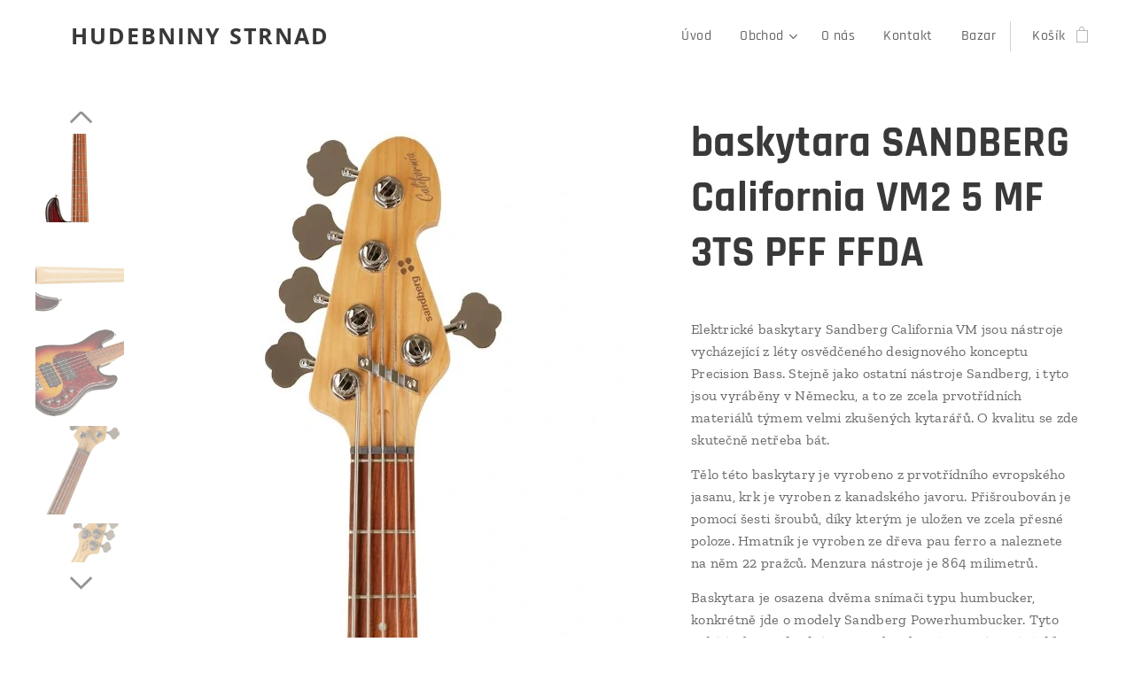

--- FILE ---
content_type: text/html; charset=UTF-8
request_url: https://www.hudebninystrnad.cz/p/baskytara-sandberg-california-vm2-5-mf-3ts-pff-ffda/
body_size: 22904
content:
<!DOCTYPE html>
<html class="no-js" prefix="og: https://ogp.me/ns#" lang="cs">
<head><link rel="preconnect" href="https://duyn491kcolsw.cloudfront.net" crossorigin><link rel="preconnect" href="https://fonts.gstatic.com" crossorigin><meta charset="utf-8"><link rel="shortcut icon" href="https://duyn491kcolsw.cloudfront.net/files/00/00i/00i8vn.ico?ph=90b36ff7c0"><link rel="apple-touch-icon" href="https://duyn491kcolsw.cloudfront.net/files/00/00i/00i8vn.ico?ph=90b36ff7c0"><link rel="icon" href="https://duyn491kcolsw.cloudfront.net/files/00/00i/00i8vn.ico?ph=90b36ff7c0">
    <meta http-equiv="X-UA-Compatible" content="IE=edge">
    <title>baskytara SANDBERG California VM2 5 MF 3TS PFF FFDA :: Hudebniny Strnad</title>
    <meta name="viewport" content="width=device-width,initial-scale=1">
    <meta name="msapplication-tap-highlight" content="no">
    
    <link href="https://duyn491kcolsw.cloudfront.net/files/0r/0rk/0rklmm.css?ph=90b36ff7c0" media="print" rel="stylesheet">
    <link href="https://duyn491kcolsw.cloudfront.net/files/2e/2e5/2e5qgh.css?ph=90b36ff7c0" media="screen and (min-width:100000em)" rel="stylesheet" data-type="cq" disabled>
    <link rel="stylesheet" href="https://duyn491kcolsw.cloudfront.net/files/28/284/284b4q.css?ph=90b36ff7c0"><link rel="stylesheet" href="https://duyn491kcolsw.cloudfront.net/files/1_/1__/1__l4c.css?ph=90b36ff7c0" media="screen and (min-width:37.5em)"><link rel="stylesheet" href="https://duyn491kcolsw.cloudfront.net/files/2v/2vp/2vpyx8.css?ph=90b36ff7c0" data-wnd_color_scheme_file=""><link rel="stylesheet" href="https://duyn491kcolsw.cloudfront.net/files/34/34q/34qmjb.css?ph=90b36ff7c0" data-wnd_color_scheme_desktop_file="" media="screen and (min-width:37.5em)" disabled=""><link rel="stylesheet" href="https://duyn491kcolsw.cloudfront.net/files/1j/1jo/1jorv9.css?ph=90b36ff7c0" data-wnd_additive_color_file=""><link rel="stylesheet" href="https://duyn491kcolsw.cloudfront.net/files/0z/0zp/0zpxuf.css?ph=90b36ff7c0" data-wnd_typography_file=""><link rel="stylesheet" href="https://duyn491kcolsw.cloudfront.net/files/3q/3qk/3qkpfl.css?ph=90b36ff7c0" data-wnd_typography_desktop_file="" media="screen and (min-width:37.5em)" disabled=""><script>(()=>{let e=!1;const t=()=>{if(!e&&window.innerWidth>=600){for(let e=0,t=document.querySelectorAll('head > link[href*="css"][media="screen and (min-width:37.5em)"]');e<t.length;e++)t[e].removeAttribute("disabled");e=!0}};t(),window.addEventListener("resize",t),"container"in document.documentElement.style||fetch(document.querySelector('head > link[data-type="cq"]').getAttribute("href")).then((e=>{e.text().then((e=>{const t=document.createElement("style");document.head.appendChild(t),t.appendChild(document.createTextNode(e)),import("https://duyn491kcolsw.cloudfront.net/client/js.polyfill/container-query-polyfill.modern.js").then((()=>{let e=setInterval((function(){document.body&&(document.body.classList.add("cq-polyfill-loaded"),clearInterval(e))}),100)}))}))}))})()</script>
<link rel="preload stylesheet" href="https://duyn491kcolsw.cloudfront.net/files/2m/2m8/2m8msc.css?ph=90b36ff7c0" as="style"><meta name="description" content=""><meta name="keywords" content=""><meta name="generator" content="Webnode 2"><meta name="apple-mobile-web-app-capable" content="no"><meta name="apple-mobile-web-app-status-bar-style" content="black"><meta name="format-detection" content="telephone=no"><script type="text/javascript">
    (function () {
        window.siqConfig = {
            engineKey: "8ed08f873b355728c455835f02fa3d95"
        };
        window.siqConfig.baseUrl = "//pub.searchiq.co/";
        var script = document.createElement("SCRIPT");
        script.src = window.siqConfig.baseUrl + '/js/container/siq-container-2.js?cb=' + (Math.floor(Math.random()*999999)) + '&engineKey=' + siqConfig.engineKey;
        script.id = "siq-container";
        document.getElementsByTagName("HEAD")[0].appendChild(script);
    })();
</script>

<meta property="og:url" content="https://hudebninystrnad.cz/p/baskytara-sandberg-california-vm2-5-mf-3ts-pff-ffda/"><meta property="og:title" content="baskytara SANDBERG California VM2 5 MF 3TS PFF FFDA :: Hudebniny Strnad"><meta property="og:type" content="article"><meta property="og:site_name" content="Hudebniny Strnad"><meta property="og:image" content="https://90b36ff7c0.clvaw-cdnwnd.com/47a2a65c59e0dcb1d0131c675d81ed2f/200000590-22c5d22c61/700/sandberg-california-vm2-5-mf-3ts-pff-ffda.jpg?ph=90b36ff7c0"><meta name="robots" content="index,follow"><link rel="canonical" href="https://www.hudebninystrnad.cz/p/baskytara-sandberg-california-vm2-5-mf-3ts-pff-ffda/"><script>window.checkAndChangeSvgColor=function(c){try{var a=document.getElementById(c);if(a){c=[["border","borderColor"],["outline","outlineColor"],["color","color"]];for(var h,b,d,f=[],e=0,m=c.length;e<m;e++)if(h=window.getComputedStyle(a)[c[e][1]].replace(/\s/g,"").match(/^rgb[a]?\(([0-9]{1,3}),([0-9]{1,3}),([0-9]{1,3})/i)){b="";for(var g=1;3>=g;g++)b+=("0"+parseInt(h[g],10).toString(16)).slice(-2);"0"===b.charAt(0)&&(d=parseInt(b.substr(0,2),16),d=Math.max(16,d),b=d.toString(16)+b.slice(-4));f.push(c[e][0]+"="+b)}if(f.length){var k=a.getAttribute("data-src"),l=k+(0>k.indexOf("?")?"?":"&")+f.join("&");a.src!=l&&(a.src=l,a.outerHTML=a.outerHTML)}}}catch(n){}};</script><script>
		window._gtmDataLayer = window._gtmDataLayer || [];
		(function(w,d,s,l,i){w[l]=w[l]||[];w[l].push({'gtm.start':new Date().getTime(),event:'gtm.js'});
		var f=d.getElementsByTagName(s)[0],j=d.createElement(s),dl=l!='dataLayer'?'&l='+l:'';
		j.async=true;j.src='https://www.googletagmanager.com/gtm.js?id='+i+dl;f.parentNode.insertBefore(j,f);})
		(window,document,'script','_gtmDataLayer','GTM-542MMSL');</script></head>
<body class="l wt-product ac-n l-default l-d-none b-btn-sq b-btn-s-l b-btn-dso b-btn-bw-1 img-d-n img-t-u img-h-n line-solid b-e-ds lbox-l c-s-n   wnd-fe   wnd-eshop"><noscript>
				<iframe
				 src="https://www.googletagmanager.com/ns.html?id=GTM-542MMSL"
				 height="0"
				 width="0"
				 style="display:none;visibility:hidden"
				 >
				 </iframe>
			</noscript>

<div class="wnd-page l-page cs-gray ac-none t-t-fs-s t-t-fw-s t-t-sp-n t-t-d-n t-s-fs-m t-s-fw-m t-s-sp-n t-s-d-n t-p-fs-s t-p-fw-m t-p-sp-n t-h-fs-m t-h-fw-s t-h-sp-n t-bq-fs-s t-bq-fw-s t-bq-sp-n t-bq-d-l t-btn-fw-s t-nav-fw-l t-pd-fw-s t-nav-tt-n">
    <div class="l-w t cf t-06">
        <div class="l-bg cf">
            <div class="s-bg-l">
                
                
            </div>
        </div>
        <header class="l-h cf">
            <div class="sw cf">
	<div class="sw-c cf"><section data-space="true" class="s s-hn s-hn-default wnd-mt-classic wnd-na-c logo-classic sc-w   wnd-w-wider wnd-nh-m hm-hidden  wnd-nav-sticky menu-default">
	<div class="s-w">
		<div class="s-o">

			<div class="s-bg">
                <div class="s-bg-l">
                    
                    
                </div>
			</div>

			<div class="h-w h-f wnd-fixed">

				<div class="n-l">
					<div class="s-c menu-nav">
						<div class="logo-block">
							<div class="b b-l logo logo-default logo-nb open-sans wnd-logo-with-text wnd-iar-1-1 logo-25 b-ls-m" id="wnd_LogoBlock_649411" data-wnd_mvc_type="wnd.fe.LogoBlock">
	<div class="b-l-c logo-content">
		<a class="b-l-link logo-link" href="/home/">

			<div class="b-l-image logo-image">
				<div class="b-l-image-w logo-image-cell">
                    <picture><source type="image/webp" srcset="https://90b36ff7c0.clvaw-cdnwnd.com/47a2a65c59e0dcb1d0131c675d81ed2f/200005366-90c1990c1c/450/Logo%20-%20Bila.webp?ph=90b36ff7c0 238w, https://90b36ff7c0.clvaw-cdnwnd.com/47a2a65c59e0dcb1d0131c675d81ed2f/200005366-90c1990c1c/700/Logo%20-%20Bila.webp?ph=90b36ff7c0 370w, https://90b36ff7c0.clvaw-cdnwnd.com/47a2a65c59e0dcb1d0131c675d81ed2f/200005366-90c1990c1c/Logo%20-%20Bila.webp?ph=90b36ff7c0 1014w" sizes="(min-width: 600px) 450px, (min-width: 360px) calc(100vw * 0.8), 100vw" ><img src="https://90b36ff7c0.clvaw-cdnwnd.com/47a2a65c59e0dcb1d0131c675d81ed2f/200000307-d10d8d10da/Logo%20-%20Bila.png?ph=90b36ff7c0" alt="" width="1014" height="1920" class="wnd-logo-img" ></picture>
				</div>
			</div>

			

			<div class="b-l-br logo-br"></div>

			<div class="b-l-text logo-text-wrapper">
				<div class="b-l-text-w logo-text">
					<span class="b-l-text-c logo-text-cell"><strong>HUDEBNINY STRNAD</strong></span>
				</div>
			</div>

		</a>
	</div>
</div>
						</div>

						<div id="menu-slider">
							<div id="menu-block">
								<nav id="menu"><div class="menu-font menu-wrapper">
	<a href="#" class="menu-close" rel="nofollow" title="Close Menu"></a>
	<ul role="menubar" aria-label="Menu" class="level-1">
		<li role="none" class="wnd-homepage">
			<a class="menu-item" role="menuitem" href="/home/"><span class="menu-item-text">Úvod</span></a>
			
		</li><li role="none" class="wnd-with-submenu">
			<a class="menu-item" role="menuitem" href="/obchod/"><span class="menu-item-text">Obchod</span></a>
			<ul role="menubar" aria-label="Menu" class="level-2">
		<li role="none" class="wnd-with-submenu">
			<a class="menu-item" role="menuitem" href="/obchod/klasickekytary/"><span class="menu-item-text">Kytary</span></a>
			<ul role="menubar" aria-label="Menu" class="level-3">
		<li role="none">
			<a class="menu-item" role="menuitem" href="/elektricke-kytary/"><span class="menu-item-text">Elektrické kytary</span></a>
			
		</li><li role="none">
			<a class="menu-item" role="menuitem" href="/obchod/elektroakustickekytary/"><span class="menu-item-text">Elektroakustické kytary</span></a>
			
		</li><li role="none">
			<a class="menu-item" role="menuitem" href="/obchod/akustickekytary/"><span class="menu-item-text">Akustické kytary</span></a>
			
		</li><li role="none">
			<a class="menu-item" role="menuitem" href="/klasicke-kytary/"><span class="menu-item-text">Klasické kytary</span></a>
			
		</li><li role="none">
			<a class="menu-item" role="menuitem" href="/ukulele/"><span class="menu-item-text">Ukulele</span></a>
			
		</li><li role="none">
			<a class="menu-item" role="menuitem" href="/kytarova-komba/"><span class="menu-item-text">Kytarová komba</span></a>
			
		</li><li role="none">
			<a class="menu-item" role="menuitem" href="/obaly/"><span class="menu-item-text">Kytarové obaly</span></a>
			
		</li><li role="none">
			<a class="menu-item" role="menuitem" href="/struny/"><span class="menu-item-text">Kytarové struny</span></a>
			
		</li><li role="none">
			<a class="menu-item" role="menuitem" href="/kytarove-prislusenstvi/"><span class="menu-item-text">Příslušenství</span></a>
			
		</li><li role="none">
			<a class="menu-item" role="menuitem" href="/pedaly/"><span class="menu-item-text">Pedály</span></a>
			
		</li>
	</ul>
		</li><li role="none" class="wnd-with-submenu">
			<a class="menu-item" role="menuitem" href="/baskytary/"><span class="menu-item-text">Baskytary</span></a>
			<ul role="menubar" aria-label="Menu" class="level-3">
		<li role="none">
			<a class="menu-item" role="menuitem" href="/elektricke-baskytary/"><span class="menu-item-text">Elektrické baskytary</span></a>
			
		</li><li role="none">
			<a class="menu-item" role="menuitem" href="/baskytarova-komba/"><span class="menu-item-text">Baskytarová komba</span></a>
			
		</li><li role="none">
			<a class="menu-item" role="menuitem" href="/baskytarove-obaly/"><span class="menu-item-text">Baskytarové obaly</span></a>
			
		</li><li role="none">
			<a class="menu-item" role="menuitem" href="/basove-struny/"><span class="menu-item-text">Basové struny</span></a>
			
		</li><li role="none">
			<a class="menu-item" role="menuitem" href="/baskytarove-prislusenstvi/"><span class="menu-item-text">Příslušenství</span></a>
			
		</li>
	</ul>
		</li><li role="none" class="wnd-with-submenu">
			<a class="menu-item" role="menuitem" href="/klavesy/"><span class="menu-item-text">Klávesy</span></a>
			<ul role="menubar" aria-label="Menu" class="level-3">
		<li role="none">
			<a class="menu-item" role="menuitem" href="/keyboardy/"><span class="menu-item-text">Keyboardy</span></a>
			
		</li><li role="none">
			<a class="menu-item" role="menuitem" href="/prislusenstvi/"><span class="menu-item-text">Příslušenství</span></a>
			
		</li>
	</ul>
		</li><li role="none" class="wnd-with-submenu">
			<a class="menu-item" role="menuitem" href="/dechy/"><span class="menu-item-text">Dechy</span></a>
			<ul role="menubar" aria-label="Menu" class="level-3">
		<li role="none">
			<a class="menu-item" role="menuitem" href="/zobcove-fletny/"><span class="menu-item-text">Zobcové flétny</span></a>
			
		</li><li role="none">
			<a class="menu-item" role="menuitem" href="/prislusenstvi-dechy/"><span class="menu-item-text">Příslušenství</span></a>
			
		</li>
	</ul>
		</li><li role="none" class="wnd-with-submenu">
			<a class="menu-item" role="menuitem" href="/bici/"><span class="menu-item-text">Bicí</span></a>
			<ul role="menubar" aria-label="Menu" class="level-3">
		<li role="none">
			<a class="menu-item" role="menuitem" href="/cinely/"><span class="menu-item-text">Činely</span></a>
			
		</li><li role="none">
			<a class="menu-item" role="menuitem" href="/perkuse/"><span class="menu-item-text">Perkuse</span></a>
			
		</li><li role="none">
			<a class="menu-item" role="menuitem" href="/palicky/"><span class="menu-item-text">Paličky</span></a>
			
		</li><li role="none">
			<a class="menu-item" role="menuitem" href="/hardware/"><span class="menu-item-text">Hardware</span></a>
			
		</li><li role="none">
			<a class="menu-item" role="menuitem" href="/prislusenstvi-d/"><span class="menu-item-text">Příslušenství</span></a>
			
		</li>
	</ul>
		</li><li role="none" class="wnd-with-submenu">
			<a class="menu-item" role="menuitem" href="/studio/"><span class="menu-item-text">Studio</span></a>
			<ul role="menubar" aria-label="Menu" class="level-3">
		<li role="none">
			<a class="menu-item" role="menuitem" href="/studiove-monitory/"><span class="menu-item-text">Studiové monitory</span></a>
			
		</li><li role="none">
			<a class="menu-item" role="menuitem" href="/zvukove-karty/"><span class="menu-item-text">Zvukové karty</span></a>
			
		</li><li role="none">
			<a class="menu-item" role="menuitem" href="/kondenzatorove-mikrofony/"><span class="menu-item-text">Kondenzátorové mikrofony</span></a>
			
		</li>
	</ul>
		</li><li role="none" class="wnd-with-submenu">
			<a class="menu-item" role="menuitem" href="/ozvuceni/"><span class="menu-item-text">Ozvučení</span></a>
			<ul role="menubar" aria-label="Menu" class="level-3">
		<li role="none">
			<a class="menu-item" role="menuitem" href="/mikrofony/"><span class="menu-item-text">Mikrofony</span></a>
			
		</li><li role="none">
			<a class="menu-item" role="menuitem" href="/reproboxy/"><span class="menu-item-text">Reproboxy</span></a>
			
		</li><li role="none">
			<a class="menu-item" role="menuitem" href="/sluchatka/"><span class="menu-item-text">Sluchátka</span></a>
			
		</li><li role="none">
			<a class="menu-item" role="menuitem" href="/ozvuceni-prislusenstvi/"><span class="menu-item-text">Příslušenství</span></a>
			
		</li>
	</ul>
		</li><li role="none" class="wnd-with-submenu">
			<a class="menu-item" role="menuitem" href="/dj/"><span class="menu-item-text">DJ</span></a>
			<ul role="menubar" aria-label="Menu" class="level-3">
		<li role="none">
			<a class="menu-item" role="menuitem" href="/prislusenstvi-dj/"><span class="menu-item-text">Příslušenství</span></a>
			
		</li>
	</ul>
		</li><li role="none">
			<a class="menu-item" role="menuitem" href="/noty/"><span class="menu-item-text">Noty a učebnice</span></a>
			
		</li><li role="none">
			<a class="menu-item" role="menuitem" href="/cd/"><span class="menu-item-text">CD</span></a>
			
		</li><li role="none" class="wnd-with-submenu">
			<a class="menu-item" role="menuitem" href="/lifestyle/"><span class="menu-item-text">Lifestyle</span></a>
			<ul role="menubar" aria-label="Menu" class="level-3">
		<li role="none">
			<a class="menu-item" role="menuitem" href="/obleceni/"><span class="menu-item-text">Oblečení</span></a>
			
		</li><li role="none">
			<a class="menu-item" role="menuitem" href="/darkove-predmety/"><span class="menu-item-text">Dárkové předměty</span></a>
			
		</li><li role="none">
			<a class="menu-item" role="menuitem" href="/design-a-dekorace/"><span class="menu-item-text">Design a dekorace</span></a>
			
		</li><li role="none">
			<a class="menu-item" role="menuitem" href="/tasky-a-batohy/"><span class="menu-item-text">Tašky a batohy</span></a>
			
		</li>
	</ul>
		</li>
	</ul>
		</li><li role="none">
			<a class="menu-item" role="menuitem" href="/o-nas/"><span class="menu-item-text">O nás</span></a>
			
		</li><li role="none">
			<a class="menu-item" role="menuitem" href="/kontakt/"><span class="menu-item-text">Kontakt</span></a>
			
		</li><li role="none">
			<a class="menu-item" role="menuitem" href="/bazar/"><span class="menu-item-text">Bazar</span></a>
			
		</li>
	</ul>
	<span class="more-text">Více</span>
</div></nav>
							</div>
						</div>

						<div class="cart-and-mobile">
							
							<div class="cart cf">
	<div class="cart-content">
		<a href="/cart/">
			<div class="cart-content-link">
				<div class="cart-text"><span>Košík</span></div>
				<div class="cart-piece-count" data-count="0" data-wnd_cart_part="count">0</div>
				<div class="cart-piece-text" data-wnd_cart_part="text"></div>
				<div class="cart-price" data-wnd_cart_part="price">0,00 Kč</div>
			</div>
		</a>
	</div>
</div>

							<div id="menu-mobile">
								<a href="#" id="menu-submit"><span></span>Menu</a>
							</div>
						</div>

					</div>
				</div>

			</div>

		</div>
	</div>
</section></div>
</div>
        </header>
        <main class="l-m cf">
            <div class="sw cf">
	<div class="sw-c cf"><section class="s s-hm s-hm-hidden wnd-h-hidden cf sc-w   hn-default"></section><section data-space="true" class="s s-ed cf sc-w   wnd-w-wide wnd-s-normal wnd-h-auto">
	<div class="s-w cf">
		<div class="s-o s-fs cf">
			<div class="s-bg cf">
                <div class="s-bg-l">
                    
                    
                </div>
			</div>
			<div class="s-c s-fs cf">
				<div class="b-e b-e-d b b-s cf" data-wnd_product_item="200000922" data-wnd_product_data="{&quot;id&quot;:200000922,&quot;name&quot;:&quot;baskytara SANDBERG California VM2 5 MF 3TS PFF FFDA&quot;,&quot;image&quot;:[&quot;https:\/\/90b36ff7c0.clvaw-cdnwnd.com\/47a2a65c59e0dcb1d0131c675d81ed2f\/200000590-22c5d22c61\/450\/sandberg-california-vm2-5-mf-3ts-pff-ffda.jpg?ph=90b36ff7c0&quot;,&quot;https:\/\/90b36ff7c0.clvaw-cdnwnd.com\/47a2a65c59e0dcb1d0131c675d81ed2f\/200000590-22c5d22c61\/sandberg-california-vm2-5-mf-3ts-pff-ffda.jpg?ph=90b36ff7c0&quot;],&quot;detail_url&quot;:&quot;\/p\/baskytara-sandberg-california-vm2-5-mf-3ts-pff-ffda\/&quot;,&quot;category&quot;:&quot;Elektrick\u00e9 baskytary\/Precision bass&quot;,&quot;list_position&quot;:0,&quot;price&quot;:42990,&quot;comparative_price&quot;:0,&quot;out_of_stock&quot;:false,&quot;availability&quot;:&quot;DO_NOT_SHOW&quot;,&quot;variants&quot;:[],&quot;variants_active&quot;:false}" data-wnd-price-info-template="&lt;span class=&quot;prd-price-info&quot;&gt;&lt;span class=&quot;prd-price-info-c&quot;&gt;{value}&lt;/span&gt;&lt;/span&gt;">
    <form class="cf" action="" method="post" data-wnd_sys_form="add-to-cart">

        <div class="b-e-d-head b-e-d-right">
            <h1 class="b-e-d-title cf"><span class="prd-title">
	<span class="prd-title-c">baskytara SANDBERG California VM2 5 MF 3TS PFF FFDA</span>
</span></h1>
        </div>

        <div class="b-e-d-ribbons cf">
            <span class="prd-label prd-out-of-stock">
	<span class="prd-label-c prd-out-of-stock-c"></span>
</span>
            <span class="prd-label">
	<span class="prd-label-c"></span>
</span>
        </div>

        <div class="b-e-d-gal b-e-d-left">
            <div class="prd-gal cf" id="wnd_ProductGalleryBlock_145487" data-slideshow="true">
	<div class="prd-gal-c cf">
		<ul class="prd-gal-list cf">
			<li class="prd-gal-photo wnd-orientation-portrait">
				<a class="prd-gal-link litebox" data-litebox-group="gallery" data-litebox-text="" href="https://90b36ff7c0.clvaw-cdnwnd.com/47a2a65c59e0dcb1d0131c675d81ed2f/200000590-22c5d22c61/sandberg-california-vm2-5-mf-3ts-pff-ffda.jpg?ph=90b36ff7c0" width="564" height="1920">
					<div class="prd-gal-img cf">
						<div class="prd-gal-img-pos">
                            <picture><source type="image/webp" srcset="https://90b36ff7c0.clvaw-cdnwnd.com/47a2a65c59e0dcb1d0131c675d81ed2f/200004844-5cdc25cdc7/450/sandberg-california-vm2-5-mf-3ts-pff-ffda.webp?ph=90b36ff7c0 132w, https://90b36ff7c0.clvaw-cdnwnd.com/47a2a65c59e0dcb1d0131c675d81ed2f/200004844-5cdc25cdc7/700/sandberg-california-vm2-5-mf-3ts-pff-ffda.webp?ph=90b36ff7c0 206w, https://90b36ff7c0.clvaw-cdnwnd.com/47a2a65c59e0dcb1d0131c675d81ed2f/200004844-5cdc25cdc7/sandberg-california-vm2-5-mf-3ts-pff-ffda.webp?ph=90b36ff7c0 564w" sizes="(min-width: 768px) 60vw, 100vw" ><img src="https://90b36ff7c0.clvaw-cdnwnd.com/47a2a65c59e0dcb1d0131c675d81ed2f/200000590-22c5d22c61/sandberg-california-vm2-5-mf-3ts-pff-ffda.jpg?ph=90b36ff7c0" alt="" width="564" height="1920" loading="lazy" ></picture>
						</div>
					</div>
					<div class="prd-gal-title cf"><span></span></div>
				</a>
			</li><li class="prd-gal-photo wnd-orientation-landscape">
				<a class="prd-gal-link litebox" data-litebox-group="gallery" data-litebox-text="" href="https://90b36ff7c0.clvaw-cdnwnd.com/47a2a65c59e0dcb1d0131c675d81ed2f/200000584-55b7455b78/sandberg-california-vm2-5-mf-3ts-pff-ffda%20%281%29.jpg?ph=90b36ff7c0" width="1920" height="556">
					<div class="prd-gal-img cf">
						<div class="prd-gal-img-pos">
                            <picture><source type="image/webp" srcset="https://90b36ff7c0.clvaw-cdnwnd.com/47a2a65c59e0dcb1d0131c675d81ed2f/200004846-d28ddd28e1/450/sandberg-california-vm2-5-mf-3ts-pff-ffda%20%281%29.webp?ph=90b36ff7c0 450w, https://90b36ff7c0.clvaw-cdnwnd.com/47a2a65c59e0dcb1d0131c675d81ed2f/200004846-d28ddd28e1/700/sandberg-california-vm2-5-mf-3ts-pff-ffda%20%281%29.webp?ph=90b36ff7c0 700w, https://90b36ff7c0.clvaw-cdnwnd.com/47a2a65c59e0dcb1d0131c675d81ed2f/200004846-d28ddd28e1/sandberg-california-vm2-5-mf-3ts-pff-ffda%20%281%29.webp?ph=90b36ff7c0 1920w" sizes="(min-width: 768px) 60vw, 100vw" ><img src="https://90b36ff7c0.clvaw-cdnwnd.com/47a2a65c59e0dcb1d0131c675d81ed2f/200000584-55b7455b78/sandberg-california-vm2-5-mf-3ts-pff-ffda%20%281%29.jpg?ph=90b36ff7c0" alt="" width="1920" height="556" loading="lazy" ></picture>
						</div>
					</div>
					<div class="prd-gal-title cf"><span></span></div>
				</a>
			</li><li class="prd-gal-photo wnd-orientation-landscape">
				<a class="prd-gal-link litebox" data-litebox-group="gallery" data-litebox-text="" href="https://90b36ff7c0.clvaw-cdnwnd.com/47a2a65c59e0dcb1d0131c675d81ed2f/200000588-896d9896dd/sandberg-california-vm2-5-mf-3ts-pff-ffda%20%282%29.jpg?ph=90b36ff7c0" width="1920" height="1341">
					<div class="prd-gal-img cf">
						<div class="prd-gal-img-pos">
                            <picture><source type="image/webp" srcset="https://90b36ff7c0.clvaw-cdnwnd.com/47a2a65c59e0dcb1d0131c675d81ed2f/200004847-0d2980d29c/450/sandberg-california-vm2-5-mf-3ts-pff-ffda%20%282%29.webp?ph=90b36ff7c0 450w, https://90b36ff7c0.clvaw-cdnwnd.com/47a2a65c59e0dcb1d0131c675d81ed2f/200004847-0d2980d29c/700/sandberg-california-vm2-5-mf-3ts-pff-ffda%20%282%29.webp?ph=90b36ff7c0 700w, https://90b36ff7c0.clvaw-cdnwnd.com/47a2a65c59e0dcb1d0131c675d81ed2f/200004847-0d2980d29c/sandberg-california-vm2-5-mf-3ts-pff-ffda%20%282%29.webp?ph=90b36ff7c0 1920w" sizes="(min-width: 768px) 60vw, 100vw" ><img src="https://90b36ff7c0.clvaw-cdnwnd.com/47a2a65c59e0dcb1d0131c675d81ed2f/200000588-896d9896dd/sandberg-california-vm2-5-mf-3ts-pff-ffda%20%282%29.jpg?ph=90b36ff7c0" alt="" width="1920" height="1341" loading="lazy" ></picture>
						</div>
					</div>
					<div class="prd-gal-title cf"><span></span></div>
				</a>
			</li><li class="prd-gal-photo wnd-orientation-portrait">
				<a class="prd-gal-link litebox" data-litebox-group="gallery" data-litebox-text="" href="https://90b36ff7c0.clvaw-cdnwnd.com/47a2a65c59e0dcb1d0131c675d81ed2f/200000585-c5f4ac5f4f/sandberg-california-vm2-5-mf-3ts-pff-ffda%20%283%29.jpg?ph=90b36ff7c0" width="995" height="1920">
					<div class="prd-gal-img cf">
						<div class="prd-gal-img-pos">
                            <picture><source type="image/webp" srcset="https://90b36ff7c0.clvaw-cdnwnd.com/47a2a65c59e0dcb1d0131c675d81ed2f/200004848-538c9538cc/450/sandberg-california-vm2-5-mf-3ts-pff-ffda%20%283%29.webp?ph=90b36ff7c0 233w, https://90b36ff7c0.clvaw-cdnwnd.com/47a2a65c59e0dcb1d0131c675d81ed2f/200004848-538c9538cc/700/sandberg-california-vm2-5-mf-3ts-pff-ffda%20%283%29.webp?ph=90b36ff7c0 363w, https://90b36ff7c0.clvaw-cdnwnd.com/47a2a65c59e0dcb1d0131c675d81ed2f/200004848-538c9538cc/sandberg-california-vm2-5-mf-3ts-pff-ffda%20%283%29.webp?ph=90b36ff7c0 995w" sizes="(min-width: 768px) 60vw, 100vw" ><img src="https://90b36ff7c0.clvaw-cdnwnd.com/47a2a65c59e0dcb1d0131c675d81ed2f/200000585-c5f4ac5f4f/sandberg-california-vm2-5-mf-3ts-pff-ffda%20%283%29.jpg?ph=90b36ff7c0" alt="" width="995" height="1920" loading="lazy" ></picture>
						</div>
					</div>
					<div class="prd-gal-title cf"><span></span></div>
				</a>
			</li><li class="prd-gal-photo wnd-orientation-portrait">
				<a class="prd-gal-link litebox" data-litebox-group="gallery" data-litebox-text="" href="https://90b36ff7c0.clvaw-cdnwnd.com/47a2a65c59e0dcb1d0131c675d81ed2f/200000586-9b4309b433/sandberg-california-vm2-5-mf-3ts-pff-ffda%20%284%29.jpg?ph=90b36ff7c0" width="1243" height="1920">
					<div class="prd-gal-img cf">
						<div class="prd-gal-img-pos">
                            <picture><source type="image/webp" srcset="https://90b36ff7c0.clvaw-cdnwnd.com/47a2a65c59e0dcb1d0131c675d81ed2f/200004850-2c4b72c4bb/450/sandberg-california-vm2-5-mf-3ts-pff-ffda%20%284%29.webp?ph=90b36ff7c0 291w, https://90b36ff7c0.clvaw-cdnwnd.com/47a2a65c59e0dcb1d0131c675d81ed2f/200004850-2c4b72c4bb/700/sandberg-california-vm2-5-mf-3ts-pff-ffda%20%284%29.webp?ph=90b36ff7c0 453w, https://90b36ff7c0.clvaw-cdnwnd.com/47a2a65c59e0dcb1d0131c675d81ed2f/200004850-2c4b72c4bb/sandberg-california-vm2-5-mf-3ts-pff-ffda%20%284%29.webp?ph=90b36ff7c0 1243w" sizes="(min-width: 768px) 60vw, 100vw" ><img src="https://90b36ff7c0.clvaw-cdnwnd.com/47a2a65c59e0dcb1d0131c675d81ed2f/200000586-9b4309b433/sandberg-california-vm2-5-mf-3ts-pff-ffda%20%284%29.jpg?ph=90b36ff7c0" alt="" width="1243" height="1920" loading="lazy" ></picture>
						</div>
					</div>
					<div class="prd-gal-title cf"><span></span></div>
				</a>
			</li><li class="prd-gal-photo wnd-orientation-landscape">
				<a class="prd-gal-link litebox" data-litebox-group="gallery" data-litebox-text="" href="https://90b36ff7c0.clvaw-cdnwnd.com/47a2a65c59e0dcb1d0131c675d81ed2f/200000587-d137bd1380/sandberg-california-vm2-5-mf-3ts-pff-ffda%20%285%29.jpg?ph=90b36ff7c0" width="1920" height="906">
					<div class="prd-gal-img cf">
						<div class="prd-gal-img-pos">
                            <picture><source type="image/webp" srcset="https://90b36ff7c0.clvaw-cdnwnd.com/47a2a65c59e0dcb1d0131c675d81ed2f/200004852-31c4d31c50/450/sandberg-california-vm2-5-mf-3ts-pff-ffda%20%285%29.webp?ph=90b36ff7c0 450w, https://90b36ff7c0.clvaw-cdnwnd.com/47a2a65c59e0dcb1d0131c675d81ed2f/200004852-31c4d31c50/700/sandberg-california-vm2-5-mf-3ts-pff-ffda%20%285%29.webp?ph=90b36ff7c0 700w, https://90b36ff7c0.clvaw-cdnwnd.com/47a2a65c59e0dcb1d0131c675d81ed2f/200004852-31c4d31c50/sandberg-california-vm2-5-mf-3ts-pff-ffda%20%285%29.webp?ph=90b36ff7c0 1920w" sizes="(min-width: 768px) 60vw, 100vw" ><img src="https://90b36ff7c0.clvaw-cdnwnd.com/47a2a65c59e0dcb1d0131c675d81ed2f/200000587-d137bd1380/sandberg-california-vm2-5-mf-3ts-pff-ffda%20%285%29.jpg?ph=90b36ff7c0" alt="" width="1920" height="906" loading="lazy" ></picture>
						</div>
					</div>
					<div class="prd-gal-title cf"><span></span></div>
				</a>
			</li><li class="prd-gal-photo wnd-orientation-landscape">
				<a class="prd-gal-link litebox" data-litebox-group="gallery" data-litebox-text="" href="https://90b36ff7c0.clvaw-cdnwnd.com/47a2a65c59e0dcb1d0131c675d81ed2f/200000589-3f8d63f8da/sandberg-california-vm2-5-mf-3ts-pff-ffda%20%286%29.jpg?ph=90b36ff7c0" width="1920" height="907">
					<div class="prd-gal-img cf">
						<div class="prd-gal-img-pos">
                            <picture><source type="image/webp" srcset="https://90b36ff7c0.clvaw-cdnwnd.com/47a2a65c59e0dcb1d0131c675d81ed2f/200004853-810db810e0/450/sandberg-california-vm2-5-mf-3ts-pff-ffda%20%286%29.webp?ph=90b36ff7c0 450w, https://90b36ff7c0.clvaw-cdnwnd.com/47a2a65c59e0dcb1d0131c675d81ed2f/200004853-810db810e0/700/sandberg-california-vm2-5-mf-3ts-pff-ffda%20%286%29.webp?ph=90b36ff7c0 700w, https://90b36ff7c0.clvaw-cdnwnd.com/47a2a65c59e0dcb1d0131c675d81ed2f/200004853-810db810e0/sandberg-california-vm2-5-mf-3ts-pff-ffda%20%286%29.webp?ph=90b36ff7c0 1920w" sizes="(min-width: 768px) 60vw, 100vw" ><img src="https://90b36ff7c0.clvaw-cdnwnd.com/47a2a65c59e0dcb1d0131c675d81ed2f/200000589-3f8d63f8da/sandberg-california-vm2-5-mf-3ts-pff-ffda%20%286%29.jpg?ph=90b36ff7c0" alt="" width="1920" height="907" loading="lazy" ></picture>
						</div>
					</div>
					<div class="prd-gal-title cf"><span></span></div>
				</a>
			</li>
		</ul>
	</div>

	<div class="prd-gal-nav dots cf">
		<div class="prd-gal-nav-arrow-prev prd-gal-nav-arrow">
			<div class="prd-gal-nav-arrow-submit"></div>
		</div>

		<div class="prd-gal-nav-c dots-content cf"></div>

		<div class="prd-gal-nav-arrow-next prd-gal-nav-arrow">
			<div class="prd-gal-nav-arrow-submit"></div>
		</div>
	</div>

	
</div>
        </div>

        <div class="b-e-d-c b-e-d-right">
            <div class="b-text text prd-text">
	<div class="prd-text-c"><p>Elektrické baskytary Sandberg California VM jsou nástroje vycházející z léty osvědčeného designového konceptu Precision Bass. Stejně jako ostatní nástroje Sandberg, i tyto jsou vyráběny v Německu, a to ze zcela prvotřídních materiálů týmem velmi zkušených kytarářů. O kvalitu se zde skutečně netřeba bát.</p><p>Tělo této baskytary je vyrobeno z prvotřídního evropského jasanu, krk je vyroben z kanadského javoru. Přišroubován je pomocí šesti šroubů, díky kterým je uložen ve zcela přesné poloze. Hmatník je vyroben ze dřeva pau ferro a naleznete na něm 22 pražců. Menzura nástroje je 864 milimetrů.</p><p>Baskytara je osazena dvěma snímači typu humbucker, konkrétně jde o modely Sandberg Powerhumbucker. Tyto nabízí jak standardní "PB" zvuk, tak i něco navíc, právě díky kobylkovému humbuckeru. Na upravení zvuku lze použít potenciometr hlasitosti, Balance, pasivní tónovou clonu a aktivní dvoupásmový ekvalizér. Ten lze ale ze signálové cesty vyřadit pomocí push/pull Volume ovladače, ovladač Treble tak pracuje právě jako Tone. Kobylka je typicky pevná s oddělenými kameny vyrobená firmou Sandberg. Na druhé straně kytary nalezneme ladící mechaniky Sandberg.<br>Sandberg California VM jsou nástroje, které jistě osloví nejen všechny příznivce Precision Bass a jejich zvuku. Za danou cenu dostanete opravdu top baskytaru.&nbsp;</p><ul><li>Barva výrobce: 3 tone sunburst</li><li>Barva: Sunburst</li><li>Povrchová úprava: Mat</li><li>Typ baskytary: JB</li><li>Tělo: Jasan</li><li>Top: N/A</li><li>Hmatník: Pau Ferro</li><li>Krk: Javor</li><li>Elektronika: Aktivní</li><li>Počet strun: 5</li><li>Menzura: 864 mm</li><li>Profil krku: C</li><li>Rádius: 14 "</li><li>Počet pražců: 22</li><li>Šířka nultého pražce: 45 mm</li><li>Konfigurace snímačů: H-H</li><li>Model snímačů: 2x Sandberg Powerhumbucker</li><li>Ovládání: 1x Volume, 1x Bass, 1x Treble, 1x Balance</li><li>Ladicí mechaniky: Sandberg</li><li>Hardware: Chrom</li><li>Kufr: Ne</li><li>Pouzdro: Ano</li><li>Země výroby: Německo</li></ul></div>
</div>
            
            <div class="b-e-d-price cf">
                <span class="prd-price">
	<span class="prd-price-pref-text wnd-product-prefix-text"></span><span class="prd-price-pref"></span><span class="prd-price-c wnd-product-price">42&nbsp;990,00</span><span class="prd-price-suf">&nbsp;Kč</span><span class="prd-price-suf-text wnd-product-suffix-text"></span>
</span>
                <span class="prd-price prd-price-com wnd-product-comparative-price-area wnd-empty" style="display:none">
	<span class="prd-price-pref"></span><span class="prd-price-c wnd-product-comparative-price-content">0,00</span><span class="prd-price-suf">&nbsp;Kč</span>
</span>
            </div>
            <div class="b-e-d-price b-e-d-price-info" data-wnd-identifier="wnd-price-info-container">
                
                
                
                
                
            </div>
            <div class="b-e-d-stock b-e-d-stock-info" data-wnd-identifier="wnd-stock-info-container">
                <span class="prd-stock-info" data-wnd-identifier="wnd-stock-info">
    <span class="wt-bold"></span>
</span>
            </div>

            <div class="b-e-d-submit cf">
                <div class="prd-crt b-btn b-btn-3 b-btn-atc b-btn-i-left b-btn-i-atc wnd-fixed cf">
                    <button class="b-btn-l b-btn-fixed" type="submit" name="send" value="wnd_ProductDetailFormBlock_272545" disabled data-wnd_add_to_cart_button>
                        <span class="b-btn-t">Do košíku</span>
                        <span class="b-btn-a-l">
							<span class="loader"></span>
						</span>
                        <span class="b-btn-a-a">
							<span class="checked"></span>
							Přidáno do košíku
						</span>
                        <span class="b-btn-ofs">Vyprodáno</span>
                    </button>
                </div>
            </div>
        </div>

        <input type="hidden" name="id" value="200000922">

    </form>
</div>
				<div class="ez cf wnd-no-cols">
	<div class="ez-c"><div class="b b-text cf">
	<div class="b-c b-text-c b-s b-s-t60 b-s-b60 b-cs cf"></div>
</div></div>
</div>
			</div>
		</div>
	</div>
</section></div>
</div>
        </main>
        <footer class="l-f cf">
            <div class="sw cf">
	<div class="sw-c cf"><section data-wn-border-element="s-f-border" class="s s-f s-f-edit sc-b   wnd-w-wider wnd-s-high wnd-h-auto">
	<div class="s-w">
		<div class="s-o">
			<div class="s-bg">
                <div class="s-bg-l">
                    
                    
                </div>
			</div>
			<div class="s-f-ez">
				<div class="s-c s-f-border">
					<div>
						<div class="ez cf">
	<div class="ez-c"><div class="cw cf">
	<div class="cw-c cf"><div class="c cf" style="width:33.4%;">
	<div class="c-c cf"><div class="b b-text cf">
	<div class="b-c b-text-c b-s b-s-t60 b-s-b60 b-cs cf"><h2><strong>HUDEBNINY STRNAD</strong></h2>

<p>Rodinný obchod v srdci jižních Čech.</p>
</div>
</div></div>
</div><div class="c cf" style="width:25.16%;">
	<div class="c-c cf"><div class="b b-text cf">
	<div class="b-c b-text-c b-s b-s-t60 b-s-b60 b-cs cf"><h2><strong>INFORMACE</strong></h2>

<p><a href="/pravidla-ochrany-soukromi/">Pravidla ochrany soukromí</a><br>
<a href="/obchodni-podminky/">Obchodní podmínky</a></p>
</div>
</div></div>
</div><div class="c cf" style="width:18.28%;">
	<div class="c-c cf"><div class="b b-text cf">
	<div class="b-c b-text-c b-s b-s-t60 b-s-b60 b-cs cf"><h2><strong>OBCHOD</strong></h2>

<p><a href="/o-nas/">O nás</a><br>
<a href="/kontakt/">Kontakt</a></p>
</div>
</div></div>
</div><div class="c cf" style="width:23.16%;">
	<div class="c-c cf"><div class="b b-text cf">
	<div class="b-c b-text-c b-s b-s-t60 b-s-b60 b-cs cf"><h2><strong>RYCHLÝ KONTAKT</strong></h2>

<p>info@hudebninystrnad.cz<br>
+420 776 477 867</p>
</div>
</div></div>
</div></div>
</div></div>
</div>
					</div>
				</div>
			</div>
			<div class="s-c s-f-l-w">
				<div class="s-f-l b-s b-s-t0 b-s-b0">
					<div class="s-f-l-c s-f-l-c-first">
						<div class="s-f-sf">
                            <span class="sf b">
<span class="sf-content sf-c link">Vytvořeno službou <a href="https://www.webnode.cz?utm_source=text&utm_medium=footer&utm_campaign=free4&utm_content=wnd2" rel="nofollow" target="_blank">Webnode</a></span>
</span>
                            
                            
                            
                            
						</div>
					</div>
					<div class="s-f-l-c s-f-l-c-last">
						<div class="s-f-lang lang-select cf">
	
</div>
					</div>
                    <div class="s-f-l-c s-f-l-c-currency">
                        <div class="s-f-ccy ccy-select cf">
	
</div>
                    </div>
				</div>
			</div>
		</div>
	</div>
	<div class="s-f-bg-stripe"></div>
</section></div>
</div>
        </footer>
    </div>
    
</div>


<script src="https://duyn491kcolsw.cloudfront.net/files/0e/0e8/0e80h9.js?ph=90b36ff7c0" crossorigin="anonymous" type="module"></script><script>document.querySelector(".wnd-fe")&&[...document.querySelectorAll(".c")].forEach((e=>{const t=e.querySelector(".b-text:only-child");t&&""===t.querySelector(".b-text-c").innerText&&e.classList.add("column-empty")}))</script>


<script src="https://duyn491kcolsw.cloudfront.net/client.fe/js.compiled/lang.cz.2021.js?ph=90b36ff7c0" crossorigin="anonymous"></script><script src="https://duyn491kcolsw.cloudfront.net/client.fe/js.compiled/compiled.multi.2-2137.js?ph=90b36ff7c0" crossorigin="anonymous"></script><script>var wnd = wnd || {};wnd.$data = {"image_content_items":{"wnd_ThumbnailBlock_50859":{"id":"wnd_ThumbnailBlock_50859","type":"wnd.pc.ThumbnailBlock"},"wnd_HeaderSection_header_main_317710":{"id":"wnd_HeaderSection_header_main_317710","type":"wnd.pc.HeaderSection"},"wnd_Section_eshop_product_detail_325125":{"id":"wnd_Section_eshop_product_detail_325125","type":"wnd.pc.Section"},"wnd_ProductGalleryBlock_145487":{"id":"wnd_ProductGalleryBlock_145487","type":"wnd.pc.ProductGalleryBlock"},"wnd_ImageBlock_900528":{"id":"wnd_ImageBlock_900528","type":"wnd.pc.ImageBlock"},"wnd_ProductPhotoImageBlock_52642":{"id":"wnd_ProductPhotoImageBlock_52642","type":"wnd.pc.ProductPhotoImageBlock"},"wnd_ProductPhotoImageBlock_94569":{"id":"wnd_ProductPhotoImageBlock_94569","type":"wnd.pc.ProductPhotoImageBlock"},"wnd_ProductPhotoImageBlock_13252":{"id":"wnd_ProductPhotoImageBlock_13252","type":"wnd.pc.ProductPhotoImageBlock"},"wnd_ProductPhotoImageBlock_8493":{"id":"wnd_ProductPhotoImageBlock_8493","type":"wnd.pc.ProductPhotoImageBlock"},"wnd_ProductPhotoImageBlock_75477":{"id":"wnd_ProductPhotoImageBlock_75477","type":"wnd.pc.ProductPhotoImageBlock"},"wnd_ProductPhotoImageBlock_45820":{"id":"wnd_ProductPhotoImageBlock_45820","type":"wnd.pc.ProductPhotoImageBlock"},"wnd_ProductPhotoImageBlock_88418":{"id":"wnd_ProductPhotoImageBlock_88418","type":"wnd.pc.ProductPhotoImageBlock"},"wnd_LogoBlock_649411":{"id":"wnd_LogoBlock_649411","type":"wnd.pc.LogoBlock"},"wnd_FooterSection_footer_692723":{"id":"wnd_FooterSection_footer_692723","type":"wnd.pc.FooterSection"}},"svg_content_items":{"wnd_ImageBlock_900528":{"id":"wnd_ImageBlock_900528","type":"wnd.pc.ImageBlock"},"wnd_LogoBlock_649411":{"id":"wnd_LogoBlock_649411","type":"wnd.pc.LogoBlock"}},"content_items":[],"eshopSettings":{"ESHOP_SETTINGS_DISPLAY_PRICE_WITHOUT_VAT":false,"ESHOP_SETTINGS_DISPLAY_ADDITIONAL_VAT":false,"ESHOP_SETTINGS_DISPLAY_SHIPPING_COST":false},"project_info":{"isMultilanguage":false,"isMulticurrency":false,"eshop_tax_enabled":"0","country_code":"cz","contact_state":"","eshop_tax_type":"VAT","eshop_discounts":false,"graphQLURL":"https:\/\/hudebninystrnad.cz\/servers\/graphql\/","iubendaSettings":{"cookieBarCode":"","cookiePolicyCode":"","privacyPolicyCode":"","termsAndConditionsCode":""}}};</script><script>wnd.$system = {"fileSystemType":"aws_s3","localFilesPath":"https:\/\/www.hudebninystrnad.cz\/_files\/","awsS3FilesPath":"https:\/\/90b36ff7c0.clvaw-cdnwnd.com\/47a2a65c59e0dcb1d0131c675d81ed2f\/","staticFiles":"https:\/\/duyn491kcolsw.cloudfront.net\/files","isCms":false,"staticCDNServers":["https:\/\/duyn491kcolsw.cloudfront.net\/"],"fileUploadAllowExtension":["jpg","jpeg","jfif","png","gif","bmp","ico","svg","webp","tiff","pdf","doc","docx","ppt","pptx","pps","ppsx","odt","xls","xlsx","txt","rtf","mp3","wma","wav","ogg","amr","flac","m4a","3gp","avi","wmv","mov","mpg","mkv","mp4","mpeg","m4v","swf","gpx","stl","csv","xml","txt","dxf","dwg","iges","igs","step","stp"],"maxUserFormFileLimit":4194304,"frontendLanguage":"cz","backendLanguage":"cz","frontendLanguageId":"1","page":{"id":50000003,"identifier":"p","template":{"id":200000181,"styles":{"typography":"t-06_new","scheme":"cs-gray","additiveColor":"ac-none","acHeadings":false,"acSubheadings":false,"acIcons":false,"acOthers":false,"background":{"default":null},"backgroundSettings":{"default":""},"lineStyle":"line-solid","imageTitle":"img-t-u","imageHover":"img-h-n","imageStyle":"img-d-n","buttonDecoration":"b-btn-dso","buttonStyle":"b-btn-sq","buttonSize":"b-btn-s-l","buttonBorders":"b-btn-bw-1","lightboxStyle":"lbox-l","eshopGridItemStyle":"b-e-ds","eshopGridItemAlign":"b-e-l","columnSpaces":"c-s-n","layoutType":"l-default","layoutDecoration":"l-d-none","formStyle":"light","menuType":"wnd-mt-classic","menuStyle":"menu-default","sectionWidth":"wnd-w-wider","sectionSpace":"wnd-s-normal","acMenu":true,"typoTitleSizes":"t-t-fs-s","typoTitleWeights":"t-t-fw-s","typoTitleSpacings":"t-t-sp-n","typoTitleDecorations":"t-t-d-n","typoHeadingSizes":"t-h-fs-m","typoHeadingWeights":"t-h-fw-s","typoHeadingSpacings":"t-h-sp-n","typoSubtitleSizes":"t-s-fs-m","typoSubtitleWeights":"t-s-fw-m","typoSubtitleSpacings":"t-s-sp-n","typoSubtitleDecorations":"t-s-d-n","typoParagraphSizes":"t-p-fs-s","typoParagraphWeights":"t-p-fw-m","typoParagraphSpacings":"t-p-sp-n","typoBlockquoteSizes":"t-bq-fs-s","typoBlockquoteWeights":"t-bq-fw-s","typoBlockquoteSpacings":"t-bq-sp-n","typoBlockquoteDecorations":"t-bq-d-l","buttonWeight":"t-btn-fw-s","menuWeight":"t-nav-fw-l","productWeight":"t-pd-fw-s","menuTextTransform":"t-nav-tt-n"}},"layout":"product_detail","name":"baskytara SANDBERG California VM2 5 MF 3TS PFF FFDA","html_title":null,"language":"cz","langId":1,"isHomepage":false,"meta_description":null,"meta_keywords":null,"header_code":null,"footer_code":null,"styles":null,"countFormsEntries":[]},"listingsPrefix":"\/l\/","productPrefix":"\/p\/","cartPrefix":"\/cart\/","checkoutPrefix":"\/checkout\/","searchPrefix":"\/search\/","isCheckout":false,"isEshop":true,"hasBlog":false,"isProductDetail":true,"isListingDetail":false,"listing_page":[],"hasEshopAnalytics":false,"gTagId":null,"gAdsId":null,"format":{"be":{"DATE_TIME":{"mask":"%d.%m.%Y %H:%M","regexp":"^(((0?[1-9]|[1,2][0-9]|3[0,1])\\.(0?[1-9]|1[0-2])\\.[0-9]{1,4})(( [0-1][0-9]| 2[0-3]):[0-5][0-9])?|(([0-9]{4}(0[1-9]|1[0-2])(0[1-9]|[1,2][0-9]|3[0,1])(0[0-9]|1[0-9]|2[0-3])[0-5][0-9][0-5][0-9])))?$"},"DATE":{"mask":"%d.%m.%Y","regexp":"^((0?[1-9]|[1,2][0-9]|3[0,1])\\.(0?[1-9]|1[0-2])\\.[0-9]{1,4})$"},"CURRENCY":{"mask":{"point":",","thousands":" ","decimals":2,"mask":"%s","zerofill":true,"ignoredZerofill":true}}},"fe":{"DATE_TIME":{"mask":"%d.%m.%Y %H:%M","regexp":"^(((0?[1-9]|[1,2][0-9]|3[0,1])\\.(0?[1-9]|1[0-2])\\.[0-9]{1,4})(( [0-1][0-9]| 2[0-3]):[0-5][0-9])?|(([0-9]{4}(0[1-9]|1[0-2])(0[1-9]|[1,2][0-9]|3[0,1])(0[0-9]|1[0-9]|2[0-3])[0-5][0-9][0-5][0-9])))?$"},"DATE":{"mask":"%d.%m.%Y","regexp":"^((0?[1-9]|[1,2][0-9]|3[0,1])\\.(0?[1-9]|1[0-2])\\.[0-9]{1,4})$"},"CURRENCY":{"mask":{"point":",","thousands":" ","decimals":2,"mask":"%s","zerofill":true,"ignoredZerofill":true}}}},"e_product":{"id":200028042,"workingId":200000922,"name":"baskytara SANDBERG California VM2 5 MF 3TS PFF FFDA","identifier":"baskytara-sandberg-california-vm2-5-mf-3ts-pff-ffda","meta_description":null,"meta_keywords":null,"html_title":null,"styles":null,"content_items":{"wnd_PerexBlock_824054":{"type":"wnd.pc.PerexBlock","id":"wnd_PerexBlock_824054","context":"page","text":""},"wnd_ThumbnailBlock_50859":{"type":"wnd.pc.ThumbnailBlock","id":"wnd_ThumbnailBlock_50859","context":"page","style":{"background":{"default":{"default":"wnd-background-image"},"overlays":[]},"backgroundSettings":{"default":{"default":{"id":200000590,"src":"200000590-22c5d22c61\/sandberg-california-vm2-5-mf-3ts-pff-ffda.jpg","dataType":"filesystem_files","width":564,"height":1920,"mediaType":"myImages","mime":"image\/jpeg","alternatives":{"image\/webp":{"id":200004844,"src":"200004844-5cdc25cdc7\/sandberg-california-vm2-5-mf-3ts-pff-ffda.webp","dataType":"filesystem_files","width":"564","height":"1920","mime":"image\/webp"}}}}}},"refs":{"filesystem_files":[{"filesystem_files.id":200000590}]}},"wnd_SectionWrapper_623272":{"type":"wnd.pc.SectionWrapper","id":"wnd_SectionWrapper_623272","context":"page","content":["wnd_HeaderSection_header_main_317710","wnd_Section_eshop_product_detail_325125"]},"wnd_HeaderSection_header_main_317710":{"type":"wnd.pc.HeaderSection","contentIdentifier":"header_main","id":"wnd_HeaderSection_header_main_317710","context":"page","content":{"default":[],"editzone":["wnd_EditZone_776857"],"no_claim":[],"button":["wnd_ButtonBlock_117126"],"button_box":["wnd_ButtonBlock_117126"],"one_claim":["wnd_StyledInlineTextBlock_158649"],"one_claim_button":["wnd_StyledInlineTextBlock_158649","wnd_ButtonBlock_117126"],"one_claim_box":["wnd_StyledInlineTextBlock_158649"],"one_claim_button_box":["wnd_StyledInlineTextBlock_158649","wnd_ButtonBlock_117126"],"two_claims":["wnd_StyledInlineTextBlock_158649","wnd_StyledInlineTextBlock_830260"],"two_claims_button":["wnd_StyledInlineTextBlock_158649","wnd_StyledInlineTextBlock_830260","wnd_ButtonBlock_117126"],"two_claims_box":["wnd_StyledInlineTextBlock_158649","wnd_StyledInlineTextBlock_830260"],"two_claims_button_box":["wnd_StyledInlineTextBlock_158649","wnd_StyledInlineTextBlock_830260","wnd_ButtonBlock_117126"],"three_claims":["wnd_StyledInlineTextBlock_158649","wnd_StyledInlineTextBlock_830260","wnd_StyledInlineTextBlock_620169"],"three_claims_button":["wnd_StyledInlineTextBlock_158649","wnd_StyledInlineTextBlock_830260","wnd_StyledInlineTextBlock_620169","wnd_ButtonBlock_117126"],"three_claims_box":["wnd_StyledInlineTextBlock_158649","wnd_StyledInlineTextBlock_830260","wnd_StyledInlineTextBlock_620169"],"three_claims_button_box":["wnd_StyledInlineTextBlock_158649","wnd_StyledInlineTextBlock_830260","wnd_StyledInlineTextBlock_620169","wnd_ButtonBlock_117126"]},"contentMap":{"wnd.pc.ButtonBlock":{"header-main-button":"wnd_ButtonBlock_117126"},"wnd.pc.EditZone":{"header-content":"wnd_EditZone_776857"},"wnd.pc.StyledInlineTextBlock":{"big-claim":"wnd_StyledInlineTextBlock_158649","small-claim":"wnd_StyledInlineTextBlock_830260","quote-claim":"wnd_StyledInlineTextBlock_620169"}},"style":{"sectionColor":{"default":"sc-w"},"sectionWidth":{"default":"wnd-w-wide"},"sectionSpace":{"default":"wnd-s-normal"},"sectionHeight":{"default":"wnd-h-70"},"sectionPosition":{"default":"wnd-p-cc"}},"variant":{"default":"default"}},"wnd_EditZone_776857":{"type":"wnd.pc.EditZone","id":"wnd_EditZone_776857","context":"page","content":["wnd_ContentZoneColWrapper_122737"]},"wnd_StyledInlineTextBlock_158649":{"type":"wnd.pc.StyledInlineTextBlock","id":"wnd_StyledInlineTextBlock_158649","context":"page","code":"\u003Cstrong\u003EV\u00fdznamn\u00fd nadpis\u003C\/strong\u003E","style":{"class":"","cssClasses":{"color":"claim-default claim-nb","fontSize":"","fontFamily":"fira-sans","size":"claim-72"}}},"wnd_StyledInlineTextBlock_830260":{"type":"wnd.pc.StyledInlineTextBlock","id":"wnd_StyledInlineTextBlock_830260","context":"page","code":"Sem vlo\u017ete podnadpis","style":{"class":"","cssClasses":{"color":"claim-beside claim-nb","fontSize":"","fontFamily":"pt-serif","size":"claim-26"}}},"wnd_StyledInlineTextBlock_620169":{"type":"wnd.pc.StyledInlineTextBlock","id":"wnd_StyledInlineTextBlock_620169","context":"page","code":"\u003Cem\u003E\u201eZde napi\u0161te slogan\u201c\u003C\/em\u003E","style":{"class":"","cssClasses":{"color":"claim-default claim-nb","fontSize":"","fontFamily":"cormorant","size":"claim-46"}}},"wnd_ButtonBlock_117126":{"type":"wnd.pc.ButtonBlock","id":"wnd_ButtonBlock_117126","context":"page","code":"Klikn\u011bte zde","link":"","open_in_new_window":0,"style":{"class":"","cssClasses":{"color":"b-btn-3"}}},"wnd_Section_eshop_product_detail_325125":{"type":"wnd.pc.Section","contentIdentifier":"eshop_product_detail","id":"wnd_Section_eshop_product_detail_325125","context":"page","content":{"default":["wnd_EditZone_939396","wnd_ProductDetailFormBlock_272545"],"default_box":["wnd_EditZone_939396","wnd_ProductDetailFormBlock_272545"]},"contentMap":{"wnd.pc.EditZone":{"master-01":"wnd_EditZone_939396"},"wnd.pc.ProductDetailFormBlock":{"product-01":"wnd_ProductDetailFormBlock_272545"}},"style":{"sectionColor":{"default":"sc-w"},"sectionWidth":{"default":"wnd-w-wide"},"sectionSpace":{"default":"wnd-s-normal"},"sectionHeight":{"default":"wnd-h-auto"},"sectionPosition":{"default":"wnd-p-cc"}},"variant":{"default":"default"}},"wnd_EditZone_939396":{"type":"wnd.pc.EditZone","id":"wnd_EditZone_939396","context":"page","content":["wnd_TextBlock_659519"]},"wnd_TextBlock_659519":{"type":"wnd.pc.TextBlock","id":"wnd_TextBlock_659519","context":"page","code":""},"wnd_ProductDetailFormBlock_272545":{"type":"wnd.pc.ProductDetailFormBlock","id":"wnd_ProductDetailFormBlock_272545","context":"page","contentMap":{"wnd.pc.ProductSubmitBlock":{"submit":"wnd_ProductSubmitBlock_398784"},"wnd.pc.ProductTitleBlock":{"name":"wnd_ProductTitleBlock_354464"},"wnd.pc.ProductDescriptionBlock":{"description":"wnd_ProductDescriptionBlock_313860"},"wnd.pc.ProductPriceBlock":{"price":"wnd_ProductPriceBlock_71678"},"wnd.pc.ProductComparativePriceBlock":{"comparative-price":"wnd_ProductComparativePriceBlock_974902"},"wnd.pc.ProductRibbonBlock":{"ribbon":"wnd_ProductRibbonBlock_289002"},"wnd.pc.ProductOutOfStockBlock":{"out-of-stock":"wnd_ProductOutOfStockBlock_487952"},"wnd.pc.ProductGalleryBlock":{"productgallery":"wnd_ProductGalleryBlock_145487"},"wnd.pc.ProductVariantsBlock":{"variants":"wnd_ProductVariantsBlock_208372"}},"action":{"type":"message","message":"\n","target":""},"email":"hudebninystrnad@gmail.com","content":{"default":["wnd_ProductSubmitBlock_398784","wnd_ProductTitleBlock_354464","wnd_ProductDescriptionBlock_313860","wnd_ProductPriceBlock_71678","wnd_ProductComparativePriceBlock_974902","wnd_ProductRibbonBlock_289002","wnd_ProductOutOfStockBlock_487952","wnd_ProductGalleryBlock_145487","wnd_ProductVariantsBlock_208372"],"rounded":["wnd_ProductSubmitBlock_398784","wnd_ProductTitleBlock_354464","wnd_ProductDescriptionBlock_313860","wnd_ProductPriceBlock_71678","wnd_ProductComparativePriceBlock_974902","wnd_ProductRibbonBlock_289002","wnd_ProductOutOfStockBlock_487952","wnd_ProductGalleryBlock_145487","wnd_ProductVariantsBlock_208372"],"space":["wnd_ProductSubmitBlock_398784","wnd_ProductTitleBlock_354464","wnd_ProductDescriptionBlock_313860","wnd_ProductPriceBlock_71678","wnd_ProductComparativePriceBlock_974902","wnd_ProductRibbonBlock_289002","wnd_ProductOutOfStockBlock_487952","wnd_ProductGalleryBlock_145487","wnd_ProductVariantsBlock_208372"],"light":["wnd_ProductSubmitBlock_398784","wnd_ProductTitleBlock_354464","wnd_ProductDescriptionBlock_313860","wnd_ProductPriceBlock_71678","wnd_ProductComparativePriceBlock_974902","wnd_ProductRibbonBlock_289002","wnd_ProductOutOfStockBlock_487952","wnd_ProductGalleryBlock_145487","wnd_ProductVariantsBlock_208372"]}},"wnd_ProductSubmitBlock_398784":{"type":"wnd.pc.ProductSubmitBlock","id":"wnd_ProductSubmitBlock_398784","context":"page","style":{"class":""},"code":"DO KO\u0160\u00cdKU"},"wnd_ProductTitleBlock_354464":{"type":"wnd.pc.ProductTitleBlock","id":"wnd_ProductTitleBlock_354464","context":"page","refDataType":"e_product","refDataKey":"e_product.name"},"wnd_ProductDescriptionBlock_313860":{"type":"wnd.pc.ProductDescriptionBlock","id":"wnd_ProductDescriptionBlock_313860","context":"page","refDataType":"e_product","refDataKey":"e_product.description"},"wnd_ProductPriceBlock_71678":{"type":"wnd.pc.ProductPriceBlock","id":"wnd_ProductPriceBlock_71678","context":"page","refDataType":"e_product","refDataKey":"e_product.price"},"wnd_ProductComparativePriceBlock_974902":{"type":"wnd.pc.ProductComparativePriceBlock","id":"wnd_ProductComparativePriceBlock_974902","context":"page","refDataType":"e_product","refDataKey":"e_product.sale_price"},"wnd_ProductRibbonBlock_289002":{"type":"wnd.pc.ProductRibbonBlock","id":"wnd_ProductRibbonBlock_289002","context":"page","refDataType":"e_product","refDataKey":"e_product.ribbon"},"wnd_ProductOutOfStockBlock_487952":{"type":"wnd.pc.ProductOutOfStockBlock","id":"wnd_ProductOutOfStockBlock_487952","context":"page","refDataType":"e_product","refDataKey":"e_product.out_of_stock"},"wnd_ProductGalleryBlock_145487":{"type":"wnd.pc.ProductGalleryBlock","id":"wnd_ProductGalleryBlock_145487","context":"page","content":["wnd_ProductPhotoImageBlock_52642","wnd_ProductPhotoImageBlock_94569","wnd_ProductPhotoImageBlock_13252","wnd_ProductPhotoImageBlock_8493","wnd_ProductPhotoImageBlock_75477","wnd_ProductPhotoImageBlock_45820","wnd_ProductPhotoImageBlock_88418"],"variant":"default","limit":20},"wnd_ContentZoneColWrapper_122737":{"type":"wnd.pc.ContentZoneColWrapper","id":"wnd_ContentZoneColWrapper_122737","context":"page","content":["wnd_ContentZoneCol_549072","wnd_ContentZoneCol_903350"],"widthPercentage":0.081},"wnd_ContentZoneCol_549072":{"type":"wnd.pc.ContentZoneCol","id":"wnd_ContentZoneCol_549072","context":"page","content":["wnd_ImageBlock_900528"],"style":{"width":48.461}},"wnd_ContentZoneCol_903350":{"type":"wnd.pc.ContentZoneCol","id":"wnd_ContentZoneCol_903350","context":"page","content":["wnd_TextBlock_855115","wnd_ButtonBlock_468626"],"style":{"width":51.539}},"wnd_ImageBlock_900528":{"type":"wnd.pc.ImageBlock","id":"wnd_ImageBlock_900528","context":"page","variant":"default","description":"","link":"","style":{"paddingBottom":69.11,"margin":{"left":0,"right":0},"float":"","clear":"none","width":50},"shape":"img-s-n","image":{"id":"2z4jf3","dataType":"static_server","style":{"left":0,"top":0,"width":100,"height":100,"position":"absolute"},"ratio":{"horizontal":2,"vertical":2},"size":{"width":900,"height":622},"src":"\/2z\/2z4\/2z4jf3.jpg"}},"wnd_TextBlock_855115":{"type":"wnd.pc.TextBlock","id":"wnd_TextBlock_855115","context":"page","code":"\u003Ch1\u003E\u003Cstrong\u003EV\u00fdznamn\u00fd nadpis\u003C\/strong\u003E\u003C\/h1\u003E\n\n\u003Ch3\u003ESem vlo\u017ete v\u00e1\u0161 podnadpis\u003C\/h3\u003E\n\n\u003Cp\u003EV\u00e1\u0161 text za\u010d\u00edn\u00e1 pr\u00e1v\u011b zde. Klikn\u011bte a m\u016f\u017eete za\u010d\u00edt ps\u00e1t.\u0026nbsp;Labore et dolore magnam aliquam quaerat voluptatem ut enim ad minima veniam quis nostrum exercitationem ullam corporis suscipit laboriosam nisi ut aliquid ex ea commodi consequatur quis autem vel eum iure reprehenderit qui in ea.\u003C\/p\u003E\n"},"wnd_ButtonBlock_468626":{"type":"wnd.pc.ButtonBlock","id":"wnd_ButtonBlock_468626","context":"page","code":"Kontaktujte n\u00e1s","link":"\/","open_in_new_window":0,"style":{"class":"","cssClasses":{"color":"b-btn-3","align":"wnd-align-left"}}},"wnd_ProductPhotoImageBlock_52642":{"id":"wnd_ProductPhotoImageBlock_52642","context":"page","description":"","image":{"id":200000590,"src":"200000590-22c5d22c61\/sandberg-california-vm2-5-mf-3ts-pff-ffda.jpg","dataType":"filesystem_files","width":564,"height":1920,"alternatives":{"image\/webp":{"id":200004844,"src":"200004844-5cdc25cdc7\/sandberg-california-vm2-5-mf-3ts-pff-ffda.webp","dataType":"filesystem_files","width":"564","height":"1920","mime":"image\/webp"}}},"type":"wnd.pc.ProductPhotoImageBlock","refs":{"filesystem_files":[{"filesystem_files.id":200000590}]}},"wnd_ProductPhotoImageBlock_94569":{"id":"wnd_ProductPhotoImageBlock_94569","context":"page","description":"","image":{"id":200000584,"src":"200000584-55b7455b78\/sandberg-california-vm2-5-mf-3ts-pff-ffda (1).jpg","dataType":"filesystem_files","width":1920,"height":556,"mime":"image\/jpeg","alternatives":{"image\/webp":{"id":200004846,"src":"200004846-d28ddd28e1\/sandberg-california-vm2-5-mf-3ts-pff-ffda (1).webp","dataType":"filesystem_files","width":"1920","height":"556","mime":"image\/webp"}}},"type":"wnd.pc.ProductPhotoImageBlock","refs":{"filesystem_files":[{"filesystem_files.id":200000584}]}},"wnd_ProductPhotoImageBlock_13252":{"id":"wnd_ProductPhotoImageBlock_13252","context":"page","description":"","image":{"id":200000588,"src":"200000588-896d9896dd\/sandberg-california-vm2-5-mf-3ts-pff-ffda (2).jpg","dataType":"filesystem_files","width":1920,"height":1341,"mime":"image\/jpeg","alternatives":{"image\/webp":{"id":200004847,"src":"200004847-0d2980d29c\/sandberg-california-vm2-5-mf-3ts-pff-ffda (2).webp","dataType":"filesystem_files","width":"1920","height":"1341","mime":"image\/webp"}}},"type":"wnd.pc.ProductPhotoImageBlock","refs":{"filesystem_files":[{"filesystem_files.id":200000588}]}},"wnd_ProductPhotoImageBlock_8493":{"id":"wnd_ProductPhotoImageBlock_8493","context":"page","description":"","image":{"id":200000585,"src":"200000585-c5f4ac5f4f\/sandberg-california-vm2-5-mf-3ts-pff-ffda (3).jpg","dataType":"filesystem_files","width":995,"height":1920,"mime":"image\/jpeg","alternatives":{"image\/webp":{"id":200004848,"src":"200004848-538c9538cc\/sandberg-california-vm2-5-mf-3ts-pff-ffda (3).webp","dataType":"filesystem_files","width":"995","height":"1920","mime":"image\/webp"}}},"type":"wnd.pc.ProductPhotoImageBlock","refs":{"filesystem_files":[{"filesystem_files.id":200000585}]}},"wnd_ProductPhotoImageBlock_75477":{"id":"wnd_ProductPhotoImageBlock_75477","context":"page","description":"","image":{"id":200000586,"src":"200000586-9b4309b433\/sandberg-california-vm2-5-mf-3ts-pff-ffda (4).jpg","dataType":"filesystem_files","width":1243,"height":1920,"mime":"image\/jpeg","alternatives":{"image\/webp":{"id":200004850,"src":"200004850-2c4b72c4bb\/sandberg-california-vm2-5-mf-3ts-pff-ffda (4).webp","dataType":"filesystem_files","width":"1243","height":"1920","mime":"image\/webp"}}},"type":"wnd.pc.ProductPhotoImageBlock","refs":{"filesystem_files":[{"filesystem_files.id":200000586}]}},"wnd_ProductPhotoImageBlock_45820":{"id":"wnd_ProductPhotoImageBlock_45820","context":"page","description":"","image":{"id":200000587,"src":"200000587-d137bd1380\/sandberg-california-vm2-5-mf-3ts-pff-ffda (5).jpg","dataType":"filesystem_files","width":1920,"height":906,"mime":"image\/jpeg","alternatives":{"image\/webp":{"id":200004852,"src":"200004852-31c4d31c50\/sandberg-california-vm2-5-mf-3ts-pff-ffda (5).webp","dataType":"filesystem_files","width":"1920","height":"906","mime":"image\/webp"}}},"type":"wnd.pc.ProductPhotoImageBlock","refs":{"filesystem_files":[{"filesystem_files.id":200000587}]}},"wnd_ProductPhotoImageBlock_88418":{"id":"wnd_ProductPhotoImageBlock_88418","context":"page","description":"","image":{"id":200000589,"src":"200000589-3f8d63f8da\/sandberg-california-vm2-5-mf-3ts-pff-ffda (6).jpg","dataType":"filesystem_files","width":1920,"height":907,"mime":"image\/jpeg","alternatives":{"image\/webp":{"id":200004853,"src":"200004853-810db810e0\/sandberg-california-vm2-5-mf-3ts-pff-ffda (6).webp","dataType":"filesystem_files","width":"1920","height":"907","mime":"image\/webp"}}},"type":"wnd.pc.ProductPhotoImageBlock","refs":{"filesystem_files":[{"filesystem_files.id":200000589}]}},"wnd_ProductVariantsBlock_208372":{"id":"wnd_ProductVariantsBlock_208372","type":"wnd.pc.ProductVariantsBlock","context":"page","content":[]}},"localised_content_items":null},"listing_item":null,"feReleasedFeatures":{"dualCurrency":false,"HeurekaSatisfactionSurvey":true,"productAvailability":true},"labels":{"dualCurrency.fixedRate":"","invoicesGenerator.W2EshopInvoice.alreadyPayed":"Nepla\u0165te! - Uhrazeno","invoicesGenerator.W2EshopInvoice.amount":"Mno\u017estv\u00ed:","invoicesGenerator.W2EshopInvoice.contactInfo":"Kontaktn\u00ed informace:","invoicesGenerator.W2EshopInvoice.couponCode":"K\u00f3d kup\u00f3nu","invoicesGenerator.W2EshopInvoice.customer":"Z\u00e1kazn\u00edk:","invoicesGenerator.W2EshopInvoice.dateOfIssue":"Datum vystaven\u00ed:","invoicesGenerator.W2EshopInvoice.dateOfTaxableSupply":"Datum uskute\u010dn\u011bn\u00ed pln\u011bn\u00ed:","invoicesGenerator.W2EshopInvoice.dic":"DI\u010c:","invoicesGenerator.W2EshopInvoice.discount":"Sleva","invoicesGenerator.W2EshopInvoice.dueDate":"Datum splatnosti:","invoicesGenerator.W2EshopInvoice.email":"E-mail:","invoicesGenerator.W2EshopInvoice.filenamePrefix":"Faktura-","invoicesGenerator.W2EshopInvoice.fiscalCode":"Da\u0148ov\u00fd k\u00f3d:","invoicesGenerator.W2EshopInvoice.freeShipping":"Doprava zdarma","invoicesGenerator.W2EshopInvoice.ic":"I\u010c:","invoicesGenerator.W2EshopInvoice.invoiceNo":"Faktura \u010d\u00edslo","invoicesGenerator.W2EshopInvoice.invoiceNoTaxed":"Faktura - Da\u0148ov\u00fd doklad \u010d\u00edslo","invoicesGenerator.W2EshopInvoice.notVatPayers":"Nejsem pl\u00e1tcem DPH","invoicesGenerator.W2EshopInvoice.orderNo":"\u010c\u00edslo objedn\u00e1vky:","invoicesGenerator.W2EshopInvoice.paymentPrice":"Cena platebn\u00ed metody:","invoicesGenerator.W2EshopInvoice.pec":"PEC:","invoicesGenerator.W2EshopInvoice.phone":"Telefon:","invoicesGenerator.W2EshopInvoice.priceExTax":"Cena bez dan\u011b:","invoicesGenerator.W2EshopInvoice.priceIncludingTax":"Cena v\u010detn\u011b dan\u011b:","invoicesGenerator.W2EshopInvoice.product":"Produkt:","invoicesGenerator.W2EshopInvoice.productNr":"\u010c\u00edslo produktu:","invoicesGenerator.W2EshopInvoice.recipientCode":"K\u00f3d p\u0159\u00edjemce:","invoicesGenerator.W2EshopInvoice.shippingAddress":"Doru\u010dovac\u00ed adresa:","invoicesGenerator.W2EshopInvoice.shippingPrice":"Cena dopravy:","invoicesGenerator.W2EshopInvoice.subtotal":"Mezisou\u010det:","invoicesGenerator.W2EshopInvoice.sum":"Celkov\u00e1 cena","invoicesGenerator.W2EshopInvoice.supplier":"Dodavatel","invoicesGenerator.W2EshopInvoice.tax":"Da\u0148:","invoicesGenerator.W2EshopInvoice.total":"Celkem:","invoicesGenerator.W2EshopInvoice.web":"Web:","wnd.errorBandwidthStorage.description":"Omlouv\u00e1me se za p\u0159\u00edpadn\u00e9 komplikace. Pokud jste majitel t\u011bchto str\u00e1nek a chcete je znovu zprovoznit, p\u0159ihlaste se pros\u00edm ke sv\u00e9mu \u00fa\u010dtu.","wnd.errorBandwidthStorage.heading":"Tento web je do\u010dasn\u011b nedostupn\u00fd (nebo ve v\u00fdstavb\u011b)","wnd.es.CheckoutShippingService.correiosDeliveryWithSpecialConditions":"CEP de destino est\u00e1 sujeito a condi\u00e7\u00f5es especiais de entrega pela ECT e ser\u00e1 realizada com o acr\u00e9scimo de at\u00e9 7 (sete) dias \u00fateis ao prazo regular.","wnd.es.CheckoutShippingService.correiosWithoutHomeDelivery":"CEP de destino est\u00e1 temporariamente sem entrega domiciliar. A entrega ser\u00e1 efetuada na ag\u00eancia indicada no Aviso de Chegada que ser\u00e1 entregue no endere\u00e7o do destinat\u00e1rio","wnd.es.ProductEdit.unit.cm":"cm","wnd.es.ProductEdit.unit.floz":"fl oz","wnd.es.ProductEdit.unit.ft":"ft","wnd.es.ProductEdit.unit.ft2":"ft\u00b2","wnd.es.ProductEdit.unit.g":"g","wnd.es.ProductEdit.unit.gal":"gal","wnd.es.ProductEdit.unit.in":"in","wnd.es.ProductEdit.unit.inventoryQuantity":"ks","wnd.es.ProductEdit.unit.inventorySize":"cm","wnd.es.ProductEdit.unit.inventorySize.cm":"cm","wnd.es.ProductEdit.unit.inventorySize.inch":"in","wnd.es.ProductEdit.unit.inventoryWeight":"kg","wnd.es.ProductEdit.unit.inventoryWeight.kg":"kg","wnd.es.ProductEdit.unit.inventoryWeight.lb":"lb","wnd.es.ProductEdit.unit.l":"l","wnd.es.ProductEdit.unit.m":"m","wnd.es.ProductEdit.unit.m2":"m\u00b2","wnd.es.ProductEdit.unit.m3":"m\u00b3","wnd.es.ProductEdit.unit.mg":"mg","wnd.es.ProductEdit.unit.ml":"ml","wnd.es.ProductEdit.unit.mm":"mm","wnd.es.ProductEdit.unit.oz":"oz","wnd.es.ProductEdit.unit.pcs":"ks","wnd.es.ProductEdit.unit.pt":"pt","wnd.es.ProductEdit.unit.qt":"qt","wnd.es.ProductEdit.unit.yd":"yd","wnd.es.ProductList.inventory.outOfStock":"Vyprod\u00e1no","wnd.fe.CheckoutFi.creditCard":"Platba kartou","wnd.fe.CheckoutSelectMethodKlarnaPlaygroundItem":"{name} testovac\u00ed \u00fa\u010det","wnd.fe.CheckoutSelectMethodZasilkovnaItem.change":"Zm\u011bnit v\u00fddejn\u00ed m\u00edsto","wnd.fe.CheckoutSelectMethodZasilkovnaItem.choose":"Zvolte si v\u00fddejn\u00ed m\u00edsto","wnd.fe.CheckoutSelectMethodZasilkovnaItem.error":"Zvolte si pros\u00edm v\u00fddejn\u00ed m\u00edsto","wnd.fe.CheckoutZipField.brInvalid":"Zadejte pros\u00edm platn\u00e9 PS\u010c ve form\u00e1tu XXXXX-XXX","wnd.fe.CookieBar.message":"Tyto str\u00e1nky pou\u017e\u00edvaj\u00ed cookies k anal\u00fdze n\u00e1v\u0161t\u011bvnosti a bezpe\u010dn\u00e9mu provozov\u00e1n\u00ed str\u00e1nek. Pou\u017e\u00edv\u00e1n\u00edm str\u00e1nek vyjad\u0159ujete souhlas s na\u0161imi pravidly pro ochranu soukrom\u00ed.","wnd.fe.FeFooter.createWebsite":"Vytvo\u0159te si webov\u00e9 str\u00e1nky zdarma!","wnd.fe.FormManager.error.file.invalidExtOrCorrupted":"Tento soubor nelze nahr\u00e1t. Je bu\u010f po\u0161kozen\u00fd, nebo jeho p\u0159\u00edpona neodpov\u00edd\u00e1 form\u00e1tu souboru.","wnd.fe.FormManager.error.file.notAllowedExtension":"Soubory s p\u0159\u00edponou \u0022{EXTENSION}\u0022 nen\u00ed mo\u017en\u00e9 nahr\u00e1t.","wnd.fe.FormManager.error.file.required":"Vyberte pros\u00edm soubor pro nahr\u00e1n\u00ed.","wnd.fe.FormManager.error.file.sizeExceeded":"Maxim\u00e1ln\u00ed velikost nahr\u00e1van\u00e9ho souboru je {SIZE} MB.","wnd.fe.FormManager.error.userChangePassword":"Hesla se neshoduj\u00ed","wnd.fe.FormManager.error.userLogin.inactiveAccount":"Va\u0161e registrace je\u0161t\u011b nebyla schv\u00e1lena, nen\u00ed mo\u017en\u00e9 se p\u0159ihl\u00e1sit!","wnd.fe.FormManager.error.userLogin.invalidLogin":"Neplatn\u00e9 u\u017eivatelsk\u00e9 jm\u00e9no nebo heslo!","wnd.fe.FreeBarBlock.buttonText":"Vytvo\u0159it str\u00e1nky","wnd.fe.FreeBarBlock.longText":"Tento web je vytvo\u0159en\u00fd pomoc\u00ed Webnode. \u003Cstrong\u003EVytvo\u0159te si vlastn\u00ed str\u00e1nky\u003C\/strong\u003E zdarma je\u0161t\u011b dnes!","wnd.fe.ListingData.shortMonthName.Apr":"Dub","wnd.fe.ListingData.shortMonthName.Aug":"Srp","wnd.fe.ListingData.shortMonthName.Dec":"Pro","wnd.fe.ListingData.shortMonthName.Feb":"\u00dano","wnd.fe.ListingData.shortMonthName.Jan":"Led","wnd.fe.ListingData.shortMonthName.Jul":"\u010cvc","wnd.fe.ListingData.shortMonthName.Jun":"\u010cvn","wnd.fe.ListingData.shortMonthName.Mar":"B\u0159e","wnd.fe.ListingData.shortMonthName.May":"Kv\u011b","wnd.fe.ListingData.shortMonthName.Nov":"Lis","wnd.fe.ListingData.shortMonthName.Oct":"\u0158\u00edj","wnd.fe.ListingData.shortMonthName.Sep":"Z\u00e1\u0159","wnd.fe.ShoppingCartManager.count.between2And4":"{COUNT} polo\u017eky","wnd.fe.ShoppingCartManager.count.moreThan5":"{COUNT} polo\u017eek","wnd.fe.ShoppingCartManager.count.one":"{COUNT} polo\u017eka","wnd.fe.ShoppingCartTable.label.itemsInStock":"Pouze {COUNT} ks k dispozici skladem","wnd.fe.ShoppingCartTable.label.itemsInStock.between2And4":"Pouze {COUNT} ks k dispozici skladem","wnd.fe.ShoppingCartTable.label.itemsInStock.moreThan5":"Pouze {COUNT} ks k dispozici skladem","wnd.fe.ShoppingCartTable.label.itemsInStock.one":"Pouze {COUNT} ks k dispozici skladem","wnd.fe.ShoppingCartTable.label.outOfStock":"Vyprod\u00e1no","wnd.fe.UserBar.logOut":"Odhl\u00e1sit","wnd.pc.BlogDetailPageZone.next":"Nov\u011bj\u0161\u00ed \u010dl\u00e1nky","wnd.pc.BlogDetailPageZone.previous":"Star\u0161\u00ed \u010dl\u00e1nky","wnd.pc.ContactInfoBlock.placeholder.infoMail":"Nap\u0159. kontakt@example.com","wnd.pc.ContactInfoBlock.placeholder.infoPhone":"Nap\u0159. +420 123 456 789","wnd.pc.ContactInfoBlock.placeholder.infoText":"Nap\u0159. Otev\u0159eno denn\u011b 8:00 - 16:00","wnd.pc.CookieBar.button.advancedClose":"Zav\u0159\u00edt","wnd.pc.CookieBar.button.advancedOpen":"Otev\u0159\u00edt pokro\u010dil\u00e1 nastaven\u00ed","wnd.pc.CookieBar.button.advancedSave":"Ulo\u017eit","wnd.pc.CookieBar.link.disclosure":"Disclosure","wnd.pc.CookieBar.title.advanced":"Pokro\u010dil\u00e1 nastaven\u00ed","wnd.pc.CookieBar.title.option.functional":"Funk\u010dn\u00ed cookies","wnd.pc.CookieBar.title.option.marketing":"Marketingov\u00e9 cookies","wnd.pc.CookieBar.title.option.necessary":"Nezbytn\u00e9 kr\u00e1tkodob\u00e9 cookies","wnd.pc.CookieBar.title.option.performance":"V\u00fdkonnostn\u00ed cookies","wnd.pc.CookieBarReopenBlock.text":"Cookies","wnd.pc.FileBlock.download":"ST\u00c1HNOUT","wnd.pc.FormBlock.action.defaultMessage.text":"Formul\u00e1\u0159 byl \u00fasp\u011b\u0161n\u011b odesl\u00e1n.","wnd.pc.FormBlock.action.defaultMessage.title":"D\u011bkujeme!","wnd.pc.FormBlock.action.invisibleCaptchaInfoText":"Tato str\u00e1nka je chr\u00e1n\u011bn\u00e1 slu\u017ebou reCAPTCHA, na kterou se vztahuj\u00ed \u003Clink1\u003EZ\u00e1sady ochrany osobn\u00edch \u00fadaj\u016f\u003C\/link1\u003E a \u003Clink2\u003ESmluvn\u00ed podm\u00ednky\u003C\/link2\u003E spole\u010dnosti Google.","wnd.pc.FormBlock.action.submitBlockedDisabledBecauseSiteSecurity":"Formul\u00e1\u0159 nelze odeslat (provozovatel str\u00e1nek zablokoval va\u0161i lokalitu).","wnd.pc.FormBlock.mail.value.no":"Ne","wnd.pc.FormBlock.mail.value.yes":"Ano","wnd.pc.FreeBarBlock.longText":"wnd.pc.FreeBarBlock.longText","wnd.pc.FreeBarBlock.text":"Vytvo\u0159eno slu\u017ebou","wnd.pc.ListingDetailPageZone.next":"N\u00e1sleduj\u00edc\u00ed","wnd.pc.ListingDetailPageZone.previous":"P\u0159edchoz\u00ed","wnd.pc.ListingItemCopy.namePrefix":"Kopie z","wnd.pc.MenuBlock.closeSubmenu":"Zav\u0159\u00edt submenu","wnd.pc.MenuBlock.openSubmenu":"Otev\u0159it submenu","wnd.pc.Option.defaultText":"Dal\u0161\u00ed mo\u017enost","wnd.pc.PageCopy.namePrefix":"Kopie z","wnd.pc.PhotoGalleryBlock.placeholder.text":"Tato fotogalerie neobsahuje \u017e\u00e1dn\u00e9 obr\u00e1zky.","wnd.pc.PhotoGalleryBlock.placeholder.title":"Fotogalerie","wnd.pc.ProductAddToCartBlock.addToCart":"Do ko\u0161\u00edku","wnd.pc.ProductAvailability.in14Days":"Dostupn\u00e9 do 14 dn\u016f","wnd.pc.ProductAvailability.in3Days":"Dostupn\u00e9 do 3 dn\u016f","wnd.pc.ProductAvailability.in7Days":"Dostupn\u00e9 do 7 dn\u016f","wnd.pc.ProductAvailability.inMonth":"Dostupn\u00e9 do m\u011bs\u00edce","wnd.pc.ProductAvailability.inMoreThanMonth":"Dostupn\u00e9 za v\u00edce ne\u017e m\u011bs\u00edc","wnd.pc.ProductAvailability.inStock":"Skladem","wnd.pc.ProductGalleryBlock.placeholder.text":"V t\u00e9to galerii nejsou \u017e\u00e1dn\u00e9 produkty.","wnd.pc.ProductGalleryBlock.placeholder.title":"Galerie produktu","wnd.pc.ProductItem.button.viewDetail":"Produktov\u00e1 str\u00e1nka","wnd.pc.ProductOptionGroupBlock.notSelected":"Nem\u00e1te vybr\u00e1no","wnd.pc.ProductOutOfStockBlock.label":"Vyprod\u00e1no","wnd.pc.ProductPriceBlock.prefixText":"Cena od\u00a0","wnd.pc.ProductPriceBlock.suffixText":"","wnd.pc.ProductPriceExcludingVATBlock.USContent":"cena bez DPH","wnd.pc.ProductPriceExcludingVATBlock.content":"cena v\u010detn\u011b DPH","wnd.pc.ProductShippingInformationBlock.content":"nezahrnuje cenu dopravy","wnd.pc.ProductVATInformationBlock.content":"bez DPH {PRICE}","wnd.pc.ProductsZone.label.collections":"Kategorie","wnd.pc.ProductsZone.placeholder.noProductsInCategory":"Tato kategorie je pr\u00e1zdn\u00e1. P\u0159idejte do n\u00ed produkty, nebo zvolte jinou kategorii.","wnd.pc.ProductsZone.placeholder.text":"V e-shopu zat\u00edm nem\u00e1te \u017e\u00e1dn\u00fd produkt. Klikn\u011bte na \u0022P\u0159idat produkt\u0022.","wnd.pc.ProductsZone.placeholder.title":"Produkty","wnd.pc.ProductsZoneModel.label.allCollections":"V\u0161echny produkty","wnd.pc.SearchBlock.allListingItems":"V\u0161echny \u010dl\u00e1nky","wnd.pc.SearchBlock.allPages":"V\u0161echny str\u00e1nky","wnd.pc.SearchBlock.allProducts":"V\u0161echny produkty","wnd.pc.SearchBlock.allResults":"Zobrazit v\u0161echny v\u00fdsledky","wnd.pc.SearchBlock.iconText":"Hledat","wnd.pc.SearchBlock.inputPlaceholder":"Co hled\u00e1te?","wnd.pc.SearchBlock.matchInListingItemIdentifier":"\u010cl\u00e1nek s v\u00fdrazem \u0022{IDENTIFIER}\u0022 v URL","wnd.pc.SearchBlock.matchInPageIdentifier":"Str\u00e1nka s v\u00fdrazem \u0022{IDENTIFIER}\u0022 v URL","wnd.pc.SearchBlock.noResults":"Nic jsme nena\u0161li","wnd.pc.SearchBlock.requestError":"Chyba: Nelze zobrazit dal\u0161\u00ed v\u00fdsledky, zkuste pros\u00edm obnovit str\u00e1nku, nebo \u003Clink1\u003Eklikn\u011bte sem\u003C\/link1\u003E","wnd.pc.SearchResultsZone.emptyResult":"K tomuto hled\u00e1n\u00ed jsme nic nena\u0161li. Zkuste pros\u00edm pou\u017e\u00edt jin\u00fd v\u00fdraz.","wnd.pc.SearchResultsZone.foundProducts":"Nalezeno produkt\u016f:","wnd.pc.SearchResultsZone.listingItemsTitle":"\u010cl\u00e1nky","wnd.pc.SearchResultsZone.pagesTitle":"Str\u00e1nky","wnd.pc.SearchResultsZone.productsTitle":"Produkty","wnd.pc.SearchResultsZone.title":"V\u00fdsledky pro dotaz:","wnd.pc.SectionMsg.name.eshopCategories":"Kategorie","wnd.pc.ShoppingCartTable.label.checkout":"Objednat","wnd.pc.ShoppingCartTable.label.checkoutDisabled":"Objedn\u00e1vku nelze dokon\u010dit (nejsou dostupn\u00e9 \u017e\u00e1dn\u00e9 dopravn\u00ed nebo platebn\u00ed metody).","wnd.pc.ShoppingCartTable.label.checkoutDisabledBecauseSiteSecurity":"Objedn\u00e1vku nelze dokon\u010dit (provozovatel e-shopu zablokoval va\u0161i lokalitu).","wnd.pc.ShoppingCartTable.label.continue":"Pokra\u010dovat v n\u00e1kupu","wnd.pc.ShoppingCartTable.label.delete":"Smazat","wnd.pc.ShoppingCartTable.label.item":"Produkt","wnd.pc.ShoppingCartTable.label.price":"Cena","wnd.pc.ShoppingCartTable.label.quantity":"Mno\u017estv\u00ed","wnd.pc.ShoppingCartTable.label.sum":"Celkem","wnd.pc.ShoppingCartTable.label.totalPrice":"Celkem","wnd.pc.ShoppingCartTable.placeholder.text":"Vy to ale m\u016f\u017eete zm\u011bnit. Vyberte si z na\u0161\u00ed nab\u00eddky.","wnd.pc.ShoppingCartTable.placeholder.title":"V\u00e1\u0161 ko\u0161\u00edk je pr\u00e1zdn\u00fd.","wnd.pc.ShoppingCartTotalPriceExcludingVATBlock.label":"bez DPH","wnd.pc.ShoppingCartTotalPriceInformationBlock.label":"Nezahrnuje cenu dopravy","wnd.pc.ShoppingCartTotalPriceWithVATBlock.label":"v\u010detn\u011b DPH","wnd.pc.ShoppingCartTotalVATBlock.label":"DPH {RATE} %","wnd.pc.SystemFooterBlock.poweredByWebnode":"Vytvo\u0159eno slu\u017ebou {START_LINK}Webnode{END_LINK}","wnd.pc.UserBar.logoutText":"Odhl\u00e1sit se","wnd.pc.UserChangePasswordFormBlock.invalidRecoveryUrl":"Platnost odkazu, kter\u00fd v\u00e1m umo\u017en\u00ed zm\u011bnit heslo, ji\u017e vypr\u0161ela. Pokud chcete zaslat nov\u00fd odkaz, pokra\u010dujte pros\u00edm na str\u00e1nku {START_LINK}Zapomenut\u00e9 heslo{END_LINK}","wnd.pc.UserRecoveryFormBlock.action.defaultMessage.text":"Na va\u0161i e-mailovou adresu jsme zaslali zpr\u00e1vu s odkazem, kter\u00fd v\u00e1m umo\u017en\u00ed zm\u011bnit heslo. Pokud v\u00e1m zpr\u00e1va nep\u0159i\u0161la, zkontrolujte pros\u00edm nevy\u017e\u00e1danou po\u0161tu.","wnd.pc.UserRecoveryFormBlock.action.defaultMessage.title":"Po\u017eadavek na zm\u011bnu hesla byl odesl\u00e1n.","wnd.pc.UserRegistrationFormBlock.action.defaultMessage.text":"Va\u0161e registrace nyn\u00ed \u010dek\u00e1 na schv\u00e1len\u00ed a nen\u00ed mo\u017en\u00e9 se na str\u00e1nk\u00e1ch p\u0159ihl\u00e1sit. Jakmile v\u00e1m registraci schv\u00e1l\u00edme, za\u0161leme v\u00e1m e-mailovou zpr\u00e1vu.","wnd.pc.UserRegistrationFormBlock.action.defaultMessage.title":"D\u011bkujeme za registraci na na\u0161ich str\u00e1nk\u00e1ch.","wnd.pc.UserRegistrationFormBlock.action.successfulRegistrationMessage.text":"Va\u0161e registrace prob\u011bhla v po\u0159\u00e1dku. Nyn\u00ed se m\u016f\u017eete p\u0159ihl\u00e1sit k zam\u010den\u00fdm str\u00e1nk\u00e1m tohoto webu.","wnd.pm.AddNewPagePattern.onlineStore":"Internetov\u00fd obchod","wnd.ps.CookieBarSettingsForm.default.advancedMainText":"Zde m\u016f\u017eete upravit sv\u00e9 preference ohledn\u011b cookies. N\u00e1sleduj\u00edc\u00ed kategorie m\u016f\u017eete povolit \u010di zak\u00e1zat a sv\u016fj v\u00fdb\u011br ulo\u017eit.","wnd.ps.CookieBarSettingsForm.default.captionAcceptAll":"P\u0159ijmout v\u0161e","wnd.ps.CookieBarSettingsForm.default.captionAcceptNecessary":"P\u0159ijmout nezbytn\u00e9","wnd.ps.CookieBarSettingsForm.default.mainText":"Pou\u017e\u00edv\u00e1me cookies, abychom zajistili spr\u00e1vn\u00e9 fungov\u00e1n\u00ed a bezpe\u010dnost na\u0161ich str\u00e1nek. T\u00edm v\u00e1m m\u016f\u017eeme zajistit tu nejlep\u0161\u00ed zku\u0161enost p\u0159i jejich n\u00e1v\u0161t\u011bv\u011b.","wnd.template.checkoutSubTitle":"Choose your billing frequency and preferred payment method","wnd.templates.next":"N\u00e1sleduj\u00edc\u00ed","wnd.templates.prev":"P\u0159edchoz\u00ed","wnd.templates.readMore":"\u010c\u00edst d\u00e1le"},"currencyInfo":{"isDefault":true,"conversionRate":null,"decimals":2,"decimalsSeparator":",","thousandsSeparator":" ","roundingType":"ROUND","mask":"%\u00a0K\u010d","paymentInDefaultCurrency":true,"code":"CZK"},"fontSubset":null};</script><script>wnd.trackerConfig = {
					events: {"error":{"name":"Error"},"publish":{"name":"Publish page"},"open_premium_popup":{"name":"Open premium popup"},"publish_from_premium_popup":{"name":"Publish from premium content popup"},"upgrade_your_plan":{"name":"Upgrade your plan"},"ml_lock_page":{"name":"Lock access to page"},"ml_unlock_page":{"name":"Unlock access to page"},"ml_start_add_page_member_area":{"name":"Start - add page Member Area"},"ml_end_add_page_member_area":{"name":"End - add page Member Area"},"ml_show_activation_popup":{"name":"Show activation popup"},"ml_activation":{"name":"Member Login Activation"},"ml_deactivation":{"name":"Member Login Deactivation"},"ml_enable_require_approval":{"name":"Enable approve registration manually"},"ml_disable_require_approval":{"name":"Disable approve registration manually"},"ml_fe_member_registration":{"name":"Member Registration on FE"},"ml_fe_member_login":{"name":"Login Member"},"ml_fe_member_recovery":{"name":"Sent recovery email"},"ml_fe_member_change_password":{"name":"Change Password"},"undoredo_click_undo":{"name":"Undo\/Redo - click Undo"},"undoredo_click_redo":{"name":"Undo\/Redo - click Redo"},"add_page":{"name":"Page adding completed"},"change_page_order":{"name":"Change of page order"},"delete_page":{"name":"Page deleted"},"background_options_change":{"name":"Background setting completed"},"add_content":{"name":"Content adding completed"},"delete_content":{"name":"Content deleting completed"},"change_text":{"name":"Editing of text completed"},"add_image":{"name":"Image adding completed"},"add_photo":{"name":"Adding photo to galery completed"},"change_logo":{"name":"Logo changing completed"},"open_pages":{"name":"Open Pages"},"show_page_cms":{"name":"Show Page - CMS"},"new_section":{"name":"New section completed"},"delete_section":{"name":"Section deleting completed"},"add_video":{"name":"Video adding completed"},"add_maps":{"name":"Maps adding completed"},"add_button":{"name":"Button adding completed"},"add_file":{"name":"File adding completed"},"add_hr":{"name":"Horizontal line adding completed"},"delete_cell":{"name":"Cell deleting completed"},"delete_microtemplate":{"name":"Microtemplate deleting completed"},"add_blog_page":{"name":"Blog page adding completed"},"new_blog_post":{"name":"New blog post created"},"new_blog_recent_posts":{"name":"Blog recent posts list created"},"e_show_products_popup":{"name":"Show products popup"},"e_show_add_product":{"name":"Show add product popup"},"e_show_edit_product":{"name":"Show edit product popup"},"e_show_collections_popup":{"name":"Show collections manager popup"},"e_show_eshop_settings":{"name":"Show eshop settings popup"},"e_add_product":{"name":"Add product"},"e_edit_product":{"name":"Edit product"},"e_remove_product":{"name":"Remove product"},"e_bulk_show":{"name":"Bulk show products"},"e_bulk_hide":{"name":"Bulk hide products"},"e_bulk_remove":{"name":"Bulk remove products"},"e_move_product":{"name":"Order products"},"e_add_collection":{"name":"Add collection"},"e_rename_collection":{"name":"Rename collection"},"e_remove_collection":{"name":"Remove collection"},"e_add_product_to_collection":{"name":"Assign product to collection"},"e_remove_product_from_collection":{"name":"Unassign product from collection"},"e_move_collection":{"name":"Order collections"},"e_add_products_page":{"name":"Add products page"},"e_add_procucts_section":{"name":"Add products list section"},"e_add_products_content":{"name":"Add products list content block"},"e_change_products_zone_style":{"name":"Change style in products list"},"e_change_products_zone_collection":{"name":"Change collection in products list"},"e_show_products_zone_collection_filter":{"name":"Show collection filter in products list"},"e_hide_products_zone_collection_filter":{"name":"Hide collection filter in products list"},"e_show_product_detail_page":{"name":"Show product detail page"},"e_add_to_cart":{"name":"Add product to cart"},"e_remove_from_cart":{"name":"Remove product from cart"},"e_checkout_step":{"name":"From cart to checkout"},"e_finish_checkout":{"name":"Finish order"},"welcome_window_play_video":{"name":"Welcome window - play video"},"e_import_file":{"name":"Eshop - products import - file info"},"e_import_upload_time":{"name":"Eshop - products import - upload file duration"},"e_import_result":{"name":"Eshop - products import result"},"e_import_error":{"name":"Eshop - products import - errors"},"e_promo_blogpost":{"name":"Eshop promo - blogpost"},"e_promo_activate":{"name":"Eshop promo - activate"},"e_settings_activate":{"name":"Online store - activate"},"e_promo_hide":{"name":"Eshop promo - close"},"e_activation_popup_step":{"name":"Eshop activation popup - step"},"e_activation_popup_activate":{"name":"Eshop activation popup - activate"},"e_activation_popup_hide":{"name":"Eshop activation popup - close"},"e_deactivation":{"name":"Eshop deactivation"},"e_reactivation":{"name":"Eshop reactivation"},"e_variant_create_first":{"name":"Eshop - variants - add first variant"},"e_variant_add_option_row":{"name":"Eshop - variants - add option row"},"e_variant_remove_option_row":{"name":"Eshop - variants - remove option row"},"e_variant_activate_edit":{"name":"Eshop - variants - activate edit"},"e_variant_deactivate_edit":{"name":"Eshop - variants - deactivate edit"},"move_block_popup":{"name":"Move block - show popup"},"move_block_start":{"name":"Move block - start"},"publish_window":{"name":"Publish window"},"welcome_window_video":{"name":"Video welcome window"},"ai_assistant_aisection_popup_promo_show":{"name":"AI Assistant - show AI section Promo\/Purchase popup (Upgrade Needed)"},"ai_assistant_aisection_popup_promo_close":{"name":"AI Assistant - close AI section Promo\/Purchase popup (Upgrade Needed)"},"ai_assistant_aisection_popup_promo_submit":{"name":"AI Assistant - submit AI section Promo\/Purchase popup (Upgrade Needed)"},"ai_assistant_aisection_popup_promo_trial_show":{"name":"AI Assistant - show AI section Promo\/Purchase popup (Free Trial Offered)"},"ai_assistant_aisection_popup_promo_trial_close":{"name":"AI Assistant - close AI section Promo\/Purchase popup (Free Trial Offered)"},"ai_assistant_aisection_popup_promo_trial_submit":{"name":"AI Assistant - submit AI section Promo\/Purchase popup (Free Trial Offered)"},"ai_assistant_aisection_popup_prompt_show":{"name":"AI Assistant - show AI section Prompt popup"},"ai_assistant_aisection_popup_prompt_submit":{"name":"AI Assistant - submit AI section Prompt popup"},"ai_assistant_aisection_popup_prompt_close":{"name":"AI Assistant - close AI section Prompt popup"},"ai_assistant_aisection_popup_error_show":{"name":"AI Assistant - show AI section Error popup"},"ai_assistant_aitext_popup_promo_show":{"name":"AI Assistant - show AI text Promo\/Purchase popup (Upgrade Needed)"},"ai_assistant_aitext_popup_promo_close":{"name":"AI Assistant - close AI text Promo\/Purchase popup (Upgrade Needed)"},"ai_assistant_aitext_popup_promo_submit":{"name":"AI Assistant - submit AI text Promo\/Purchase popup (Upgrade Needed)"},"ai_assistant_aitext_popup_promo_trial_show":{"name":"AI Assistant - show AI text Promo\/Purchase popup (Free Trial Offered)"},"ai_assistant_aitext_popup_promo_trial_close":{"name":"AI Assistant - close AI text Promo\/Purchase popup (Free Trial Offered)"},"ai_assistant_aitext_popup_promo_trial_submit":{"name":"AI Assistant - submit AI text Promo\/Purchase popup (Free Trial Offered)"},"ai_assistant_aitext_popup_prompt_show":{"name":"AI Assistant - show AI text Prompt popup"},"ai_assistant_aitext_popup_prompt_submit":{"name":"AI Assistant - submit AI text Prompt popup"},"ai_assistant_aitext_popup_prompt_close":{"name":"AI Assistant - close AI text Prompt popup"},"ai_assistant_aitext_popup_error_show":{"name":"AI Assistant - show AI text Error popup"},"ai_assistant_aiedittext_popup_promo_show":{"name":"AI Assistant - show AI edit text Promo\/Purchase popup (Upgrade Needed)"},"ai_assistant_aiedittext_popup_promo_close":{"name":"AI Assistant - close AI edit text Promo\/Purchase popup (Upgrade Needed)"},"ai_assistant_aiedittext_popup_promo_submit":{"name":"AI Assistant - submit AI edit text Promo\/Purchase popup (Upgrade Needed)"},"ai_assistant_aiedittext_popup_promo_trial_show":{"name":"AI Assistant - show AI edit text Promo\/Purchase popup (Free Trial Offered)"},"ai_assistant_aiedittext_popup_promo_trial_close":{"name":"AI Assistant - close AI edit text Promo\/Purchase popup (Free Trial Offered)"},"ai_assistant_aiedittext_popup_promo_trial_submit":{"name":"AI Assistant - submit AI edit text Promo\/Purchase popup (Free Trial Offered)"},"ai_assistant_aiedittext_submit":{"name":"AI Assistant - submit AI edit text action"},"ai_assistant_aiedittext_popup_error_show":{"name":"AI Assistant - show AI edit text Error popup"},"ai_assistant_aipage_popup_promo_show":{"name":"AI Assistant - show AI page Promo\/Purchase popup (Upgrade Needed)"},"ai_assistant_aipage_popup_promo_close":{"name":"AI Assistant - close AI page Promo\/Purchase popup (Upgrade Needed)"},"ai_assistant_aipage_popup_promo_submit":{"name":"AI Assistant - submit AI page Promo\/Purchase popup (Upgrade Needed)"},"ai_assistant_aipage_popup_promo_trial_show":{"name":"AI Assistant - show AI page Promo\/Purchase popup (Free Trial Offered)"},"ai_assistant_aipage_popup_promo_trial_close":{"name":"AI Assistant - close AI page Promo\/Purchase popup (Free Trial Offered)"},"ai_assistant_aipage_popup_promo_trial_submit":{"name":"AI Assistant - submit AI page Promo\/Purchase popup (Free Trial Offered)"},"ai_assistant_aipage_popup_prompt_show":{"name":"AI Assistant - show AI page Prompt popup"},"ai_assistant_aipage_popup_prompt_submit":{"name":"AI Assistant - submit AI page Prompt popup"},"ai_assistant_aipage_popup_prompt_close":{"name":"AI Assistant - close AI page Prompt popup"},"ai_assistant_aipage_popup_error_show":{"name":"AI Assistant - show AI page Error popup"},"ai_assistant_aiblogpost_popup_promo_show":{"name":"AI Assistant - show AI blog post Promo\/Purchase popup (Upgrade Needed)"},"ai_assistant_aiblogpost_popup_promo_close":{"name":"AI Assistant - close AI blog post Promo\/Purchase popup (Upgrade Needed)"},"ai_assistant_aiblogpost_popup_promo_submit":{"name":"AI Assistant - submit AI blog post Promo\/Purchase popup (Upgrade Needed)"},"ai_assistant_aiblogpost_popup_promo_trial_show":{"name":"AI Assistant - show AI blog post Promo\/Purchase popup (Free Trial Offered)"},"ai_assistant_aiblogpost_popup_promo_trial_close":{"name":"AI Assistant - close AI blog post Promo\/Purchase popup (Free Trial Offered)"},"ai_assistant_aiblogpost_popup_promo_trial_submit":{"name":"AI Assistant - submit AI blog post Promo\/Purchase popup (Free Trial Offered)"},"ai_assistant_aiblogpost_popup_prompt_show":{"name":"AI Assistant - show AI blog post Prompt popup"},"ai_assistant_aiblogpost_popup_prompt_submit":{"name":"AI Assistant - submit AI blog post Prompt popup"},"ai_assistant_aiblogpost_popup_prompt_close":{"name":"AI Assistant - close AI blog post Prompt popup"},"ai_assistant_aiblogpost_popup_error_show":{"name":"AI Assistant - show AI blog post Error popup"},"ai_assistant_trial_used":{"name":"AI Assistant - free trial attempt used"},"ai_agent_trigger_show":{"name":"AI Agent - show trigger button"},"ai_agent_widget_open":{"name":"AI Agent - open widget"},"ai_agent_widget_close":{"name":"AI Agent - close widget"},"ai_agent_widget_submit":{"name":"AI Agent - submit message"},"ai_agent_conversation":{"name":"AI Agent - conversation"},"ai_agent_error":{"name":"AI Agent - error"},"cookiebar_accept_all":{"name":"User accepted all cookies"},"cookiebar_accept_necessary":{"name":"User accepted necessary cookies"},"publish_popup_promo_banner_show":{"name":"Promo Banner in Publish Popup:"}},
					data: {"user":{"u":0,"p":37962752,"lc":"CZ","t":"1"},"action":{"identifier":"","name":"","category":"project","platform":"WND2","version":"2-2137_2-2137"},"browser":{"url":"https:\/\/www.hudebninystrnad.cz\/p\/baskytara-sandberg-california-vm2-5-mf-3ts-pff-ffda\/","ua":"Mozilla\/5.0 (Macintosh; Intel Mac OS X 10_15_7) AppleWebKit\/537.36 (KHTML, like Gecko) Chrome\/131.0.0.0 Safari\/537.36; ClaudeBot\/1.0; +claudebot@anthropic.com)","referer_url":"","resolution":"","ip":"18.225.11.23"}},
					urlPrefix: "https://events.webnode.com/projects/-/events/",
					collection: "PROD",
				}</script></body>
</html>
